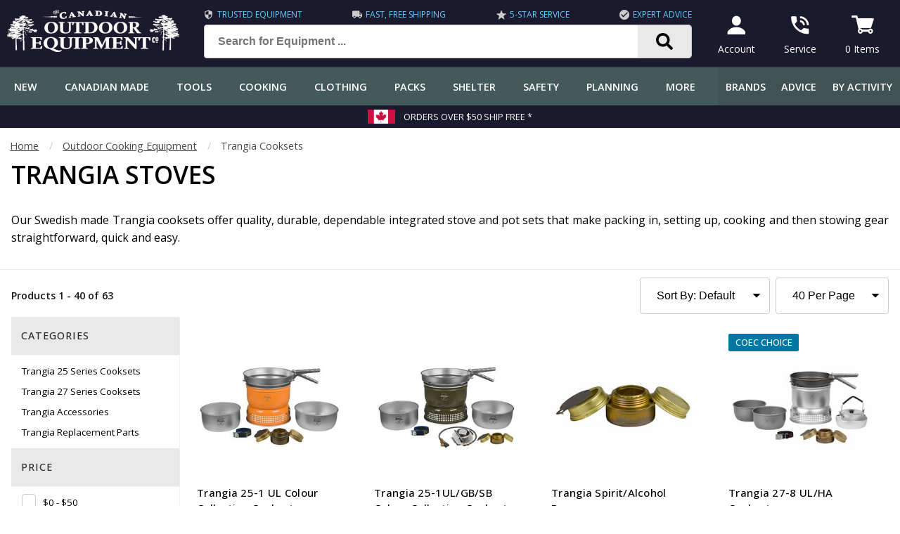

--- FILE ---
content_type: text/html; charset=UTF-8
request_url: https://www.canadianoutdoorequipment.com/trangia-cooksets.html
body_size: 24056
content:

<!DOCTYPE html>
<html lang="en"><head>
<title>Trangia Stoves | Canadian Outdoor Equipment Co.</title>
<meta name="description" content="Swedish made Trangia cook sets offer quality, durable, dependable integrated stove and pot sets that make packing in, setting up, cooking and then stowing gear quick and easy." />
<meta charset="utf-8" />
<meta name="viewport" content="width=device-width, initial-scale=1.0" />
<meta name="format-detection" content="telephone=no" />
<meta name="theme-color" content="#405252" />
<meta name="robots" content="index,follow" />

<link rel="preconnect" href="https://fonts.googleapis.com">
<link rel="preconnect" href="https://fonts.gstatic.com" crossorigin>
<link rel="preconnect" href="https://www.googletagmanager.com" crossorigin>
<link rel="preconnect" href="https://www.google-analytics.com" crossorigin>
<link rel="preconnect" href="https://tag.getdrip.com" crossorigin>
<link rel="preconnect" href="https://bat.bing.com" crossorigin>

<link rel="apple-touch-icon" href="/images/favicons/apple-icon-180x180.png">
<link rel="icon" href="/images/favicons/android-icon-192x192.png">
<link rel="manifest" href="/manifest.json">
<link rel="canonical" href="https://www.canadianoutdoorequipment.com/trangia-cooksets.html">
<base href="https://www.canadianoutdoorequipment.com" />


<script>(function(w,d,t,r,u){var f,n,i;w[u]=w[u]||[],f=function(){var o={ti:"17506483"};o.q=w[u],w[u]=new UET(o),w[u].push("pageLoad")},n=d.createElement(t),n.src=r,n.async=1,n.onload=n.onreadystatechange=function(){var s=this.readyState;s&&s!=="loaded"&&s!=="complete"||(f(),n.onload=n.onreadystatechange=null)},i=d.getElementsByTagName(t)[0],i.parentNode.insertBefore(n,i)})(window,document,"script","//bat.bing.com/bat.js","uetq");</script>

<script>
!function(f,b,e,v,n,t,s){if(f.fbq)return;n=f.fbq=function(){n.callMethod?
n.callMethod.apply(n,arguments):n.queue.push(arguments)};if(!f._fbq)f._fbq=n;
n.push=n;n.loaded=!0;n.version='2.0';n.queue=[];t=b.createElement(e);t.async=!0;
t.src=v;s=b.getElementsByTagName(e)[0];s.parentNode.insertBefore(t,s)}(window,
document,'script','https://connect.facebook.net/en_US/fbevents.js');
fbq('init', '547720612343078');
fbq('track', 'PageView');
</script>

<!-- Reddit Pixel -->
<!-- <script>
!function(w,d){if(!w.rdt){var p=w.rdt=function(){p.sendEvent?p.sendEvent.apply(p,arguments):p.callQueue.push(arguments)};p.callQueue=[];var t=d.createElement("script");t.src="https://www.redditstatic.com/ads/pixel.js",t.async=!0;var s=d.getElementsByTagName("script")[0];s.parentNode.insertBefore(t,s)}}(window,document);rdt('init','a2_f7vp6cb27mh9');rdt('track', 'PageVisit');
</script> -->

<link rel="preload" as="script" href="/shell/js/chunk-vendors.js" data-build="frontend">
<link rel="preload" as="script" href="/shell/js/app.js" data-build="frontend">
<link rel="preload" as="script" href="/shell/js/common.js?version=v4">
<link rel="preload" as="script" href="/shell/js/product.js">
<link rel="preload" as="script" href="/components/products/product_filters.js">

<style>
.flex {  display: -webkit-box;  display: -ms-flexbox;  display: -webkit-flex;  display: flex;  -webkit-box-orient: horizontal;  -webkit-box-direction: normal;}.flex-wrap {  -webkit-flex-wrap: wrap;  -ms-flex-wrap: wrap;  flex-wrap: wrap;}.flex-end {  justify-content: flex-end !important;  -webkit-justify-content: flex-end !important;}.flex-halign-even{  -webkit-box-pack: justify;  -webkit-justify-content: space-between;  -ms-flex-pack: justify;  justify-content: space-between;}.flex-halign-left {  -webkit-box-pack: start;  -webkit-justify-content: flex-start;  -ms-flex-pack: start;  justify-content: flex-start;}.flex-halign-center {  -webkit-box-pack: center;  -webkit-justify-content: center;  -ms-flex-pack: center;  justify-content: center;}.flex-halign-right {  -webkit-box-pack: end;  -webkit-justify-content: flex-end;  -ms-flex-pack: end;  justify-content: flex-end;}.flex-valign-top{  -webkit-box-align: flex-start;  -webkit-align-items: flex-start;  -ms-flex-align: flex-start;  align-items: flex-start; }.flex-valign-bottom{  -webkit-box-align: flex-end;  -webkit-align-items: flex-end;  -ms-flex-align: flex-end;  align-items: flex-end; }.flex-valign-middle{  -webkit-box-align: center;  -webkit-align-items: center;  -ms-flex-align: center;  align-items: center; }.flex-valign-stretch{  -webkit-box-align: stretch;  -webkit-align-items: stretch;  -ms-flex-align: stretch;  align-items: stretch;}.flex.flex-gap-s {  gap: .5em;  gap: .5em .5em;  row-gap: .5em;  column-gap: .5em;}.flex.flex-gap-m {  gap: 1em;  gap: 1em 1em;  row-gap: 1em;  column-gap: 1em;}.flex20,.flex25,.flex30,.flex33,.flex40,.flex50,.flex60,.flex75,.flex80,.flex100 {   width: 100%;}@media (min-width: 800px) {  .flex20 { width: 20%; }  .flex25 { width: 25%; }  .flex30 { width: 30%; }  .flex33 { width: 33%; }  .flex40 { width: 40%; }  .flex50 { width: 50%; }  .flex60 { width: 60%; }  .flex75 { width: 75%; }  .flex80 { width: 80%; }  .flex100 { width: 100%; }}@media (max-width: 800px) {  .flex-mobile-wrap {    -webkit-flex-wrap: wrap;    -ms-flex-wrap: wrap;    flex-wrap: wrap;  }}@media (max-width: 1000px) {  .flex-medium-wrap {    -webkit-flex-wrap: wrap;    -ms-flex-wrap: wrap;    flex-wrap: wrap;  }}.flex-grow {  -webkit-box-flex: 1;  -webkit-flex-grow: 1;  -ms-flex-positive: 1;  flex-grow: 1;}.flex-shrink {  -webkit-flex-shrink: 1;  -ms-flex-negative: 1;  flex-shrink: 1;}@media (max-width: 800px){  .flex-mobile-first {    order: 1;  }  .flex-mobile-last {    order: 9;  }}.flex-first {  order: 1;}.flex-last {  order: 9;}html {  color: #000;  height: 100vh;  margin: 0;  padding: 0;}body {  color: #000;  font-family: 'Open Sans', Arial, Helvetica, sans-serif;  font-size: 1em;  line-height: 1.5;  margin: 0;  min-width: 320px;  padding-top: 62px;}header .top-bar {  position: fixed;  left: 0;  right: 0;  top: 0;  z-index: 999;  height: 62px;  border-bottom: 1px solid #393b4a;}@media (min-width: 800px) {  body {    padding-top: 96px;  }  header .top-bar {    height: 96px;  }}*,*:before,*:after {   box-sizing: border-box;}a {  color: #3387b3;  font-weight: bold;  transition: all .15s linear;}a:hover {  color: #3965a1;}@media (min-width: 800px) {  p {    line-height: 1.9em;  }  main p {    text-align: justify;  }}h1, h2, h3, h4, h5, h6 {  font-weight: 600;  margin: 0 0 .6em 0;  padding: 0;  line-height: 1.2em;  text-transform: uppercase;}h1 {  font-size: 1.8em;}h2 {  font-size: 1.4em;}h3 {  font-size: 1.2em;}h4 {  font-size: 1.15em;}@media (min-width: 800px) {  h1 {    font-size: 2.2em;  }  h2 {    font-size: 1.8em;  }  h3 {    font-size: 1.6em;  }  h4 {    font-size: 1.3em;  }}main {  min-height: 600px;}.container {  max-width: 1360px;  margin: 0 auto;}.content {  margin: 1.4em .6em;  line-height: 1.6em;}@media (min-width: 600px) {  .content {    margin: 2em 1em;    line-height: 1.6em;  }}@media (min-width: 1400px) {  .content {    margin: 2em 0em;  }}.top-bar {  padding: .5em;}.top-bar-links a span {  display: block;}@media (max-width: 1200px) {  .top-bar-benefits {    display: none !important;  }}.top-bar-benefits {  color: #6cf;  width: 100%;  text-transform: uppercase;  font-size: .75em;  padding-bottom: .4em;}.top-bar-benefits span {  padding: 0 0 0 .4em;}.top-bar-benefits img {  width: 14px;  height: auto;}.top-bar .logo img {  height: 36px;  width: 150px;}.top-bar-link {  padding: 0em 1em;  font-size: .86em;  text-align: center;  display: inline-block;  background-color: #181818;  color: #fff;  font-weight: normal;  text-decoration: none;}.top-bar-link:hover {  color: #fff;  background-color: #292929;  border-radius: 8px;}@media (min-width: 800px) {  .top-bar .logo img {    height: 60px;    width: 250px;  }  .top-bar-link {    padding: .5em 1em;    font-size: .86em;    text-align: center;  }}@media (min-width: 1280px) {  .top-bar-link {    padding: .5em 1em;    margin: 0 .5em;    font-size: .86em;    text-align: center;  }}.footer-bg {  background: #445959 url(/images/shell/footer-bg.jpg);  background-position: bottom;  background-repeat: repeat-x;}footer {  position: relative;}.search-container button {  background: #e9e9e9 url(/images/icons/search.svg) no-repeat center;  background-size: 1.5rem 1.5rem;  border-top: 1px solid #ccc;  border-right: 1px solid #ccc;  border-bottom: 1px solid #ccc;  border-top-right-radius: 5px;  border-bottom-right-radius: 5px;  border-bottom-left-radius: 0;  border-top-left-radius: 0;  margin-left: -2em;  width: 80px;  height: 48px;}.search-input {  font-weight: 600;  font-size: 16px;  padding: 0 2em;  height: 48px !important;}@media (min-width: 800px) {  .search-input {    font-size: .86em;  }  .search-container  {    padding: 0 1em 0 2em;    max-width: 800px;  }}.search-suggest {  background-color: #fff;  box-shadow: 2px 2px 6px rgba(.1, .1, .1, .5);  border: 1px solid #ccc;  border-radius: 6px;  color: #000;  display: none;  font-weight: normal;  font-size: .86em;  padding: .5em 0;  position: absolute;  width: 100%;  z-index: 99;}.search-suggest a,.search-suggest-products a {  color: #000;  display: block;  padding: .3em 1em;  text-decoration: none;}.search-suggest em {  font-style: normal;  font-weight: normal;}.search-suggest-terms a:hover {  background-color: #f2f2f2;}.search-suggest-products a {  width: 100%;} .search-suggest-products img {  display: none;}@media (min-width: 1000px) {  .search-suggest-products a {    padding: 1.5em;  }  .search-suggest-products a {    width: 50%;    text-align: center;  }  .search-suggest-products img {    display: block;    height: 100px;    margin: 0 auto;    max-height: 100px;    overflow: hidden;    padding-bottom: 1.5em;    width: auto;  }}@media (min-width: 1200px) {  .search-suggest-products a {    width: 25%;  }}form {  margin: 0;}input[type='text'],input[type='search'],input[type='email'],input[type='password'],input[type='number'],input[type='tel'] {  background: #fff;  border: 1px solid #ccc;  border-radius: 4px;  color: #000;  font-size: 16px;  height: 3.2em;  min-width: 60px;  vertical-align: middle;  width: 100%;  padding: 0 1.2em;}input:focus, textarea:focus, select:focus{  outline: none;}select {  border: 1px solid #ccc;  border-radius: 4px;  font-size: 16px;  padding: 1em 2.4em 1em 1.4em;  width: 100%;  -webkit-appearance: none;  background: #fff url(/images/icons/select_arrow.png) no-repeat right 10px center;}select option:disabled {  color: #ccc;}select.circle-close {  background: #fff url(/images/icons/circle-close.png) no-repeat right 10px center;}button {  font-size: 16px;}textarea {  background: #fff;  border: 1px solid #ccc;  border-radius: 4px;  color: #000;  font-size: 16px;  font-family: 'Open Sans', Arial, Helvetica, sans-serif;  width: 100%;  padding: 1.2em;}input[type=button] {  font-size: 16px;  -webkit-appearance: none;}input[type=submit] {  font-size: 16px;  -webkit-appearance: none;}input[type=checkbox] {  transform: scale(1.1);}.input-error {  border: 2px solid #b02827 !important;}input[type='text'].input-small,input[type='search'].input-small,input[type='email'].input-small,input[type='password'].input-small,input[type='number'].input-small,input[type='tel'].input-small,.input-small {  font-weight: 600;  padding: 1em .5em;}.tagline {  margin: 0 auto;}@media (min-width: 1000px) {  .tagline {    max-width: 800px;  }}.prop {  width: 100%;  margin: 1em;  color: #939598;}@media (min-width: 1240px) {  .prop {    margin: 0;  }}.props img {  display: block;  width: 60px;  height: 60px;  margin: 0 auto;}.prop-image {  align-self: center;  margin: 0em 1em 1em 1em;}.prop-small {  font-size: 1.2em;  text-transform: uppercase;  font-weight: bold;  color: #000;}.prop-large {  font-size: 1.6em;  font-weight: bold;  text-transform: uppercase;  line-height: 1.2em;  color: #292929;}.prop-text {  font-size: 1em;  color: #666;}@media (max-width: 600px) {  .prop {    font-size: .9em;  }}@media (min-width: 600px) {  .prop {    width: 40%;  }  .prop-small,  .prop-text {    font-size: .86em;  }}@media (min-width: 1000px) {  .prop {    width: 20%;  }  .prop-image {    margin: 0em 1em 1em 1em;  }  .prop-small,  .prop-text {    font-size: .8em;  }}footer {  background-color: #181818;  color: #fff;}footer .divider {   background-color: #292929;}.footer-copyright {  padding: 1em;  font-size: .86em;  color: #999;}.footer-icons {   padding: .5em;  border-radius: 6px;}@media (max-width: 800px){  .footer-icons {    margin: 0 auto;  }  .footer-copyright .text-left {    text-align: center;  }  .footer-copyright .text-right {    text-align: center;  }}.footer-icons a,.footer-icons span {  display: inline-block;  margin: .8em;  border: none !important;  padding: 0 !important;}.footer-icons img {  border-radius: 4px;  overflow:hidden;}@media (max-width: 400px){  .footer-icons img {    width: 32px;    height: 32px;  }}@media (max-width: 600px){  .footer-icons a {    margin: .8em;  }}.footer-links {  width: 100%;}.footer-title {  color: #fff;  padding-left: .6em;  text-transform: uppercase;  font-weight: bold;}.footer-links a {  display: inline-block;  width: 100%;  color: #cccccc;  font-weight: normal;  text-decoration: none;  padding: .6em;  border-top: 1px solid #161625;}@media (min-width: 800px){  .footer-links a {    font-size: .9em;  }}.footer-links-column {  width: 100%;  padding: 2em 0em;}.footer-links-column ul {  list-style: none;  margin: 1em 0 0 0;  padding: 0;}.footer-dealership {  width: 100%;  padding: 2em;  font-size: .9em;}@media (min-width: 1280px){  .footer-dealership {    width: 100%;    padding: 2em 0em;    font-size: .9em;  }}.footer-dealership .dealership img {  border: 1px solid #292929;  border-radius: 4px;  height: auto;  max-width: 100%;  margin-bottom: .5em;  width: 100%;}.footer-dealership .button {  margin: 0 auto;}.footer-hours div:first-of-type {  margin-right: 1em;}.footer-terms-column {  min-width: 100%;  padding: .4em;}@media (min-width: 800px){  .footer-terms-column {    width: 50%;    min-width: 50%;    max-width: 50%;  }  .footer-links {    width: 50%;  }  .footer-dealership {    width: 50%;    padding-left: 2em;  }}@media (min-width: 1000px){  .footer-links {    width: 60%;  }  .footer-dealership {    width: 40%;    padding-left: 2em;  }  .footer-links-column  {    width: 50%;    padding-right: 2em;  }}.footer-terms a {  color: #999;  text-decoration: none;  font-weight: normal;}.breadcrumbs {  font-size: .9em;  margin: 1em 0 -1em 1em;  color: #45494a;}@media (min-width: 1400px) {  .breadcrumbs {    margin: 1em 0 -1em 0;  }}.breadcrumbs a {  color: #45494a;  font-weight: normal;  display: inline-block;}.breadcrumbs .fence {  color: #ccc;}#app-loading {  display: none;  top: 0;  right: 0;  bottom: 0;  left: 0;  opacity: .9;  height: 100vh;  z-index: 9;  background: rgba(255, 255, 255, .95);  overflow: visible;  position: fixed;  min-height: 400px;}#overlay {  display: none;  top: 0;  right: 0;  bottom: 0;  left: 0;  opacity: .9;  height: 100vh;  z-index: 9999;  background: rgba(0, 0, 0, .95);  overflow: visible;  position: fixed;  min-height: 400px;}#header {  z-index: 999;}.video-container{  margin: 0 auto;  max-width: 1000px;}.responsive-video {  clear: both;  height: 0;  width: 100%;  margin: 1px;  overflow: hidden;  position: relative;  padding-bottom: 56.2%;}.responsive-video iframe {  background: transparent;  display: block;  height: 100%;  left: 0;  position: absolute;  top: 0;  width: 100%;  z-index: 1;}#back-to-top {  position: fixed;  right: 1em;  bottom: 1em;  background-color: #ccc;  opacity: .5;  padding: 0em .5em .4em .5em;  border-radius: 6px;  z-index: 99999;  display: none;  font-size: 2em;  font-weight: bold;  color: #000;  cursor: pointer;}.modal {  align-items: center;  -ms-flex-pack: center;  -webkit-box-pack: center;  -webkit-justify-content: center;  background: transparent;  display: flex;  display: -ms-flexbox;  display: -webkit-box;  display: -webkit-flex;  justify-content: center;  -ms-flex-align: center;  -webkit-box-align: center;  -webkit-align-items: center;  position: fixed;  top: 0;  bottom: 0;  left: 0;  right: 0;  z-index: 99999;}.modal-body {  background-color: #fff;  border: 1px solid #222;  border-radius: .3em;  color: #000;  max-width: 800px;  position: relative;  width: 90vw;  z-index: 999999;}.modal-header {  background-color: #445959;  border-radius: .2em .2em 0 0;  color: #fff;  font-weight: 600;  display: -webkit-box;  display: -ms-flexbox;  display: -webkit-flex;  display: flex;  -webkit-box-orient: horizontal;  -webkit-box-direction: normal;  flex-flow: row wrap;  -webkit-flex-flow: row wrap;  -ms-flex-flow: row wrap;  -webkit-box-align: center;  -webkit-align-items: center;  -ms-flex-align: center;  align-items: center;  -webkit-box-pack: justify;  -webkit-justify-content: space-between;  -ms-flex-pack: justify;  justify-content: space-between;  margin: auto;  text-transform: uppercase;}.modal-icon {  padding: 1em 1.5em;}.modal-title {  padding: 1em;}.modal-close {  cursor: pointer;  padding: 1em 1.5em;}.modal-content {  background-color: #fff;  border-radius: 0 0 .2em .2em;  max-height: calc(100vh - 200px);  overflow: auto;  padding: 2em;  -webkit-overflow-scrolling: touch;}.no-scroll {  overflow: hidden !important;  overflow-y: hidden !important;  position: fixed;  left: 0;  right: 0;  -webkit-touch-callout: none;   -webkit-user-select: none;   -khtml-user-select: none;   -moz-user-select: none;   -ms-user-select: none;   user-select: none;}.no-scroll #main-nav.display-sticky {  top: 0;  transition: none;}.newsletter,.newsletter_blog {  margin: 0 auto;  max-width: 700px;}@media (max-width: 600px) {  .newsletter {    -webkit-flex-wrap: wrap;    -ms-flex-wrap: wrap;    flex-wrap: wrap;  }  .newsletter button {     width: 100%;  }}.newsletter input,.newsletter_blog input,.newsletter button,.newsletter_blog button {  margin: .2em;}.newsletter-privacy,.newsletter-privacy_blog {  margin: 0 auto;  display: inline-block;  padding: .5em;}.newsletter-privacy label,.newsletter-privacy_blog label {  margin-left: .5em;}.open-head {  font-weight: bold;  font-size: 1.1em;  display: block;  padding: 1em;  border: 1px solid #e9e9e9;  cursor: pointer;  background-color: #f2f2f2;}.open-body {  display: none;  padding: 1em;}.open-head .plus-minus {  font-size: 1.6em;  font-weight: normal;  margin-left: .5em;}::-webkit-scrollbar {  width: 10px;  height: 10px;}::-webkit-scrollbar-button {  width: 2px;  height: 2px;}::-webkit-scrollbar-thumb {  background: #e1e1e1;  border: 0px none #ffffff;  border-radius: 50px;}::-webkit-scrollbar-thumb:hover {  background: #445959;}::-webkit-scrollbar-thumb:active {  background: #445959;}::-webkit-scrollbar-track {  background: #f2f2f2;  border: 0;  border-radius: 0px;}::-webkit-scrollbar-track:hover {  background: #eaeaea;}::-webkit-scrollbar-track:active {  background: #ccc;}::-webkit-scrollbar-corner {  background: transparent;}.cart-menu-wrapper #cartDisplayContainer {  max-height: 50vh;  overflow-y: scroll;}.cart-menu-wrapper {  font-size: .86em;}.cart-menu-wrapper table {  width: 100%;}.cart-menu-wrapper .checkoutImageBox img {  width: 60px;  height: auto;}.cart-menu-wrapper .products-cart-t td {  padding: .5em;}.cart-menu-wrapper .cart-qty {  display: none;}.cart-menu-wrapper .checkout-button {  display: block !important;}.plps .plp-ratings {  margin-top: 1em;  text-align: center;}.plp-ratings-count {  display: inline-block;  color: #666;  font-size: .86em;  font-weight: 600;  margin-left: .5em;  overflow: hidden;}.plp-star {  background: url('/images/ratings/star.png');  display: inline-block;  height: 19px;  width: 20px;}.plp-star.plp-star-empty {  background: url('/images/ratings/star_empty.png');}.plp-star.plp-star-half {  background: url('/images/ratings/star_half.png');}.price {  font-size: 1.2em;  font-weight: bold;  text-decoration: none;}.price-l {  color: #666;  display: inline-block;  font-size: .94em;  margin-right: .5em;  text-decoration: line-through;}.price.text-red {  color: #b02827;}.price-s {  display: block;  font-size: .94em;  font-weight: 600;}.price-save {  display: block;}.swiper-slide .plp-tag,.plps .plp-tag {  position: absolute;  float: right;}.plp-tag {  background-color: #0076a3;  border-radius: 2px;  color: #fff;  font-size: .8em;  font-weight: 500;  line-height: 1em;  padding: .5em .75em;  text-align: center;  text-transform: uppercase;}.plp-tag.new {  background-color: #445959;}.plp-container {  width: 100%;}.plp-filter-col {  background-color: #fff;  border-right: 1px solid #f2f2f2;  display: none;  max-width: 240px;  min-width: 240px;}.plps-container {  flex-grow: 100;  overflow: hidden; }@media (min-width: 800px) {  .plp-filter-col {    display: block;  }}.plp-filter-title {  background-color: #e9e9e9;  border-bottom: 1px solid #f3f3f3;  color: #292929;  cursor: pointer;  font-size: .9em;  font-weight: 500;  letter-spacing: 1px;  padding: 1em;  text-transform: uppercase;  display: flex;  align-items: center;  overflow: hidden;}.plp-filter-title > div {  white-space: nowrap;  overflow: hidden;  flex-grow: 100;  text-overflow: ellipsis;;}.plp-filter-title .plus-minus {  float: right;}.plp-filter-scroll {  background-color: #fff;  max-height: 16.5em;  overflow-x: hidden;  overflow-y: auto;  padding: .5em;  -webkit-overflow-scrolling: touch;}.plp-filter-col a,.plp-filter-col .filter-type {  color: #000;  font-size: .84em;  font-weight: normal;  text-decoration: none;  padding: .15em .5em;  cursor: pointer;}@media (min-width: 1000px) {  .banners .banner-title.no-button {    margin-top: 40px;  }}.divider {  margin-left: auto;  margin-right: auto;  margin-top: 1.4em;  margin-bottom: 1.4em;  max-width: 1360px;  height: 1px;  background-color: #eaeaea;}.static-content .divider {  margin-top: 1.8em;  margin-bottom: 1.8em;}.static-content p {  text-align: justify;}.fence {   color: #444;  padding: 0 1em;  display: inline-block;}.hidden { display: none; }.cursor { cursor: pointer; }.table-nice {  background-color: #eee;  border-collapse: separate;  border-spacing: 1px;}.table-nice td {  padding: 1em;  background-color: #fff;}.table-nice .row-color,.table-nice .row-color th {  background-color: #292929;  color: #fff;}.table-nice tr:nth-of-type(even) td {  background-color: #f2f2f2;}.table-nice th {  padding: 1em;  background-color: #e9e9e9;}@media (max-width: 800px) {  table.table-nice,  .table-nice thead,  .table-nice tbody,  .table-nice tfoot,  .table-nice th,  .table-nice td,  .table-nice tr {    display: block;    width: 100%;  }  .table-nice thead tr {    display:none;  }  .table-nice td:first-child {    font-weight: bold;  }  .table-nice td,  .table-nice th {    padding: .5em 1em;  }}@media (max-width: 600px) {  table.mobile-table,  .mobile-table thead,  .mobile-table tbody,  .mobile-table tfoot,  .mobile-table th,  .mobile-table td,  .mobile-table tr {    display: block;    width: 100%;  }  .mobile-table thead tr {    display:none;  }}.button,button {  background-color: #0076a3;  border: none;  border-radius: 4px;  padding: 1em 1em;  color: #fff;  font-weight: 600;  text-align: center;  display: inline-block;  text-decoration: none;  cursor: pointer;  white-space: nowrap;}.button:hover {  color: #fff;  opacity: .9;}.button-small {  min-height: auto;  padding: .5em 1em !important;}.button-large {  min-height: auto;  width: 100%;  padding: 1em;  font-size: 1.1em;  text-transform: uppercase;}.button-light {  display: inline-block;  border: 1px solid #0076a3;  border-radius: 4px;  padding: 1em 2em;  text-decoration: none !important;  font-weight: 600;  text-transform: uppercase;}a.button-white {  color: #fff;}.delete,.delete a,.delete:hover {  color: #b02827;  font-weight: bold;  text-decoration: none;}.black {  color: #000;}.black-bg {  background-color: #000;}a.white:hover {  color: #fff;}.white {  color: #fff;}.off-white {  color: #fafafa;}.white-bg {  background-color: #fff;}.red {  color: #b02827;}.banners a {  color: #fff !important;}.banners .banner-button {  font-size: 1em;  display: inline-block;  text-decoration: none;  background-color: #0076a3 !important;  border: 1px solid #000;  color: #fff !important;  border-radius: 4px;  padding: .8em 1em;  margin: 1em auto 0 auto;  width: 160px;  border-radius: 6px;  text-align: center;  font-weight: 700;  text-transform: uppercase;}.purple-dark {  color: #1a1a2c;}.purple-dark-bg {  background-color: #1a1a2c;}.purple-darkest-bg {  background-color: #161625;}.red-bg {  background-color: #bb0000;}.red-dark {  color: #bb0000;}.red-dark-bg {  background-color: #bb0000;}.green,.green-dark {  color: #445959;}.menu-subheader.green-dark {  background-color: #445959;  color: #fff;}.green-bg {  background-color: #445959;}.green-dark-bg {  background-color: #405252;}.blue,.teal { color: #0076a3; }.blue-bg,.teal-bg {  background-color: #0076a3; }.grey {  color: #656565;}.grey-bg {  background-color: #939598;}.silver {  color: #ccc;}.silver-bg {  background-color: #ccc;}.light-grey {  color: #e9e9e9;}.light-grey-bg {  background-color: #e9e9e9;}.lightest-grey {  color: #eaeaea;}.lightest-grey-bg {  background-color: #f3f3f3;}.grey,.text-grey {  color: #666;}.dark-grey {  color: #181818;}.dark-grey-bg {  background-color: #181818;}.border-radius { border-radius: 6px; }.grey-border { border: 1px solid #ddd; }.grey-border-top { border-top: 1px solid #ddd; }.grey-border-bottom { border-bottom: 1px solid #ddd; }.grey-border-both { border-top: 1px solid #ddd; border-bottom: 1px solid #ddd; }.light-grey-border { border: 1px solid #eaeaea; }.light-grey-border-top { border-top: 1px solid #eaeaea; }.light-grey-border-left { border-left: 1px solid #eaeaea; }.light-grey-border-right { border-right: 1px solid #eaeaea; }.light-grey-border-bottom { border-bottom: 1px solid #eaeaea; }.light-grey-border-both { border-top: 1px solid #eaeaea; border-bottom: 1px solid #eaeaea; }@media (min-width: 800px) {  .mobile-only {    display: none !important;  }}@media (max-width: 800px) {  .desktop-only {    display: none !important;  }}.width-100 { width: 100%; }.width-80 { width: 80%; }@media (max-width: 600px) {  .mobile-100 { width: 100%; }}@media (max-width: 800px) {  .small-100 { width: 100%; }}@media (max-width: 1000px) {  .medium-100 { width: 100%; }}@media (max-width: 600px) {  .mobile-hide { display: none; }}.line-height-s { line-height: 1.2em; }.line-height-m { line-height: 1.4em; }.underline { text-decoration: underline; }.underline-none { text-decoration: none; }.nowrap { white-space: nowrap; }.hidden { display: none !important; }.inline-block { display: inline-block; }.block { display: block; }.overflow-hidden { overflow: hidden; }.overflow-auto { overflow: auto; }.border-none { border: none !important; }.margin-none { margin: 0 !important; }.margin-t { margin: .25em; }.margin-s { margin: .5em; }.margin-m { margin: 1em; }.margin-l { margin: 3em; }.margin-g { margin: 4em; }.margin-right-t { margin-right: .25em; }.margin-right-s { margin-right: .5em; }.margin-right-m { margin-right: 1em; }.margin-right-l { margin-right: 3em; }.margin-right-g { margin-right: 4em; }.margin-left-t { margin-left: .25em; }.margin-left-s { margin-left: .5em; }.margin-left-m { margin-left: 1em; }.margin-left-l { margin-left: 3em; }.margin-left-g { margin-left: 4em; }.margin-top-t { margin-top: .25em; }.margin-top-s { margin-top: .5em; }.margin-top-m { margin-top: 1em; }.margin-top-l { margin-top: 3em; }.margin-top-g { margin-top: 4em; }.margin-bottom-t { margin-bottom: .25em; }.margin-bottom-s { margin-bottom: .5em; }.margin-bottom-m { margin-bottom: 1em; }.margin-bottom-l { margin-bottom: 3em; }.margin-bottom-g { margin-bottom: 4em; }.padding-none { padding: 0; }.padding-t { padding: .25em; }.padding-t-top { padding-top: .25em; }.padding-t-bottom { padding-bottom: .25em; }.padding-s { padding: .5em; }.padding-s-top { padding-top: .5em; }.padding-s-bottom { padding-bottom: .5em; }.padding-m { padding: 1em; }.padding-m-top { padding-top: 1em; }.padding-m-bottom { padding-bottom: 1em; }.padding-l { padding: 2em; }.padding-l-top { padding-top: 2em; }.padding-l-bottom { padding-bottom: 2em; }.padding-g { padding: 3em; }.center,.text-center { text-align: center; }.text-right { text-align: right; }.text-left { text-align: left; }.justify { text-align: justify; }.float-none { float: none; }.float-right { float: right; }.float-left { float: left; }.float-center { margin: 0 auto; }.clearing { clear: both; }.text-tiny { font-size: .8em; }.text-small { font-size: .9em; }.text-larger { font-size: 1.2em; }.text-large { font-size: 1.6em; }.text-nobold { font-weight: normal; }.text-semibold { font-weight: 600; }.text-bold { font-weight: bold; }.text-upper { text-transform: uppercase !important;; }.text-lower { text-transform: lowercase !important; }.text-normal { text-transform: none !important; }.text-capitalize { text-transform: capitalize; }.text-italic { font-style: italic; }.text-no-select { -webkit-touch-callout: none;  -webkit-user-select: none;  -khtml-user-select: none;  -moz-user-select: none;  -ms-user-select: none;  user-select: none; }.img-responsive { width: 100%; height: auto; }</style>
<link rel="stylesheet" href="/shell/css/chunk-vendors.css">
<link rel="stylesheet" href="/shell/css/app.css">

<link href="https://fonts.googleapis.com/css2?family=Open+Sans:ital,wght@0,400;0,500;0,600;0,700;1,400;1,600;1,700&display=swap" rel="stylesheet">

<script>
// GTM - Tag
if (typeof (dataLayer) === 'undefined') {
(function(w,d,s,l,i){w[l]=w[l]||[];w[l].push({'gtm.start':
new Date().getTime(),event:'gtm.js'});var f=d.getElementsByTagName(s)[0],
j=d.createElement(s),dl=l!='dataLayer'?'&l='+l:'';j.async=true;j.src=
'https://www.googletagmanager.com/gtm.js?id='+i+dl;f.parentNode.insertBefore(j,f);
})(window,document,'script','dataLayer','GTM-MBNWNX6');
}
</script>

</head>
<body>
<section id="app-page">
<style>
  .top-bar-link { background-color: #1a1a2c !important; }
</style>

<header>
  <div class="top-bar purple-dark-bg">
    <div class="container">
      <div class="flex flex-halign-even flex-valign-middle white">
        <div class="mobile-only">
          <img src="/images/icons/menu-mobile.png" width="36" height="36" alt="Menu" onclick="window.store && window.store.commit('mobileMenu', true)" />
        </div>
        <div class="logo">
          <a href="/" title="The Canadian Outdoor Equipment Co."><img src="/images/logos/logo-250.png" srcset="/images/logos/logo-250_white.png 800w, /images/logos/logo-150_white.png 150w" sizes="(min-width: 800px) 150w, 250w" alt="The Canadian Outdoor Equipment Co." width="250" height="60" /></a>
        </div>
        <div class="desktop-only flex-grow search-container">
          <form action="/search/" method="get" onsubmit="return submitSearchForm(event)">
            <div class="top-bar-benefits flex flex-halign-even">
              <div class="flex flex-valign-middle">
                <img src="/images/icons/silver_price_14x14.png" width="14" height="14" alt="Trusted Equipment" />
                <span class="cursor" onclick="javascript:modalOpen('Trusted Equipment', 'trusted_products');">Trusted Equipment</span>
              </div>
                              <div class="flex flex-valign-middle">
                  <img src="/images/icons/silver_shipping_14x14.png" width="14" height="14" alt="Fast, Free Shipping" />
                  <span class="cursor" onclick="javascript:modalOpen('Free Shipping', 'free_shipping');">Fast, Free Shipping</span>
                </div>
                            <div class="flex flex-valign-middle">
                <img src="/images/icons/silver_star_14x14.png" width="14" height="14" alt="Customer Service" />
                <span class="cursor" onclick="javascript:modalOpen('Service', 'service');">5-Star Service</span>
              </div>
              <div class="flex flex-valign-middle">
                <img src="/images/icons/silver_returns_14x14.png" width="14" height="14" alt="No Hassle Returns" />
                <span class="cursor" onclick="javascript:modalOpen('Expert Advice', 'expert_advice');">Expert Advice</span>
              </div>
            </div>
            <div class="flex flex-wrap"> 
              <div class="width-100 flex">
                <label for="search" class="hidden">Search for Equipment ...</label>
                <input type="text" id="search" name="q" value="" title="Search for Equipment ..." placeholder="Search for Equipment ..." class="search-input search-suggest-input" maxlength="128" autocomplete="off" aria-label="Search for Equipment ..." />
                <button type="submit" title="Search for Products" aria-label="Search" class="button"><span class="hidden">Search</span></button>
              </div>
              <div class="width-100" style="position: relative;">
                <div class="search-suggest">
                  <div class="search-suggest-terms"></div>
                  <div class="search-suggest-products flex flex-wrap"></div>
                </div>
              </div>
            </div>
          </form>
        </div>
        <div class="top-bar-links">
          <div class="flex">
            <a title="Your Account" class="top-bar-link">
              <span>
                <img src="/images/icons/account.png" width="40" height="40" alt="Your Account" />
              </span>
              <span class="desktop-only">
                Account
              </span>
            </a>
            <a href="/support/" title="Customer Service" id="top-bar-service" class="top-bar-link desktop-only">
              <span>
                <img src="/images/icons/service.png" width="40" height="40" alt="Service" />
              </span>
              <span class="desktop-only"> Service </span>
            </a>
            <a title="Your Shopping Cart" class="top-bar-link">
              <span>
                <img src="/images/icons/cart.png" width="40" height="40" alt="Your Shopping Cart" />
              </span>
              <span
                class="desktop-only nowrap"
                style="opacity: 0"
              >0 Items</span>
            </a>
          </div>
        </div>
      </div>
    </div>
  </div>
  <div id="cart-menu"></div>
  <div id="rides-menu"></div>
  <div id="account-modal"></div>
  <div class="mobile-only green-bg padding-s">
    <div class="flex-grow search-container">
      <form action="/search/" method="get">
        <div class="flex">
          <label id="search_mobile" class="hidden">Search for Equipment ...</label>
          <input aria-labelledby="search_mobile" type="text" placeholder="Search for Equipment ..." name="q" value="" class="search-input search-suggest-input" maxlength="128" autocomplete="off" />
          <button type="submit" title="Search" class="button"><span class="hidden">Search</span></button>
        </div>
        <div class="width-100" style="position: relative;">
          <div class="search-suggest">
            <div class="search-suggest-terms"></div>
            <div class="search-suggest-products flex flex-wrap"></div>
          </div>  
        </div>
      </form>
    </div>
  </div>
</header>
<main>

<style lang="text/css">
#main-nav .top-nav .main-menu-items > div {
  display: flex;
  justify-content: space-between;
}
#main-nav .top-nav .item {
  flex-grow: 1;
}
</style>

<nav id="main-nav" class="green-bg desktop-only">
  <div class="container flex flex-halign-even top-nav">
    <div class="main-menu-items">
      <div><a class="item" href="/new.html" title="" class="app-link">New</a><a class="item" href="/made-in-canada.html" title="" class="app-link">&#127809 Made</a><a class="item" href="/tools.html" title="" class="app-link">Tools</a><a class="item" href="/cooking.html" title="" class="app-link">Cooking</a><a class="item" href="/outdoor-clothing-canada.html" title="" class="app-link">Clothing</a><a class="item" href="/bags-packs.html" title="" class="app-link">Packs</a><a class="item" href="/shelter.html" title="" class="app-link">Shelter</a><a class="item" href="/safety.html" title="" class="app-link">Safety</a><a class="item" href="/info-planning.html" title="" class="app-link">Planning</a><a class="item" href="/more.html" title="" class="app-link">More</a></div>    </div>
    <div class="green-dark-bg extra-menu-items">
      <div>
        <a href="/brands/" title="Our Brands" class="item">Brands</a>
        <a href="/expert-advice/" title="Expert Advice" class="item">Advice</a>
        <a href="/shop-by-activity.html" title="Shop By Activity" class="item">Activity</a>
      </div>
    </div>
  </div>
</nav>

<nav id="mobile-nav" class="mobile-only"></nav>
  <div id="msg-bar" class="purple-dark-bg">
    <div class="container white center text-tiny">
        <div class="flex flex-valign-middle flex-halign-center padding-s">
          <span id="msg-bar-text" class="flex flex-valign-middle">
                        <img src="/images/icons/flag_mapleleaf.png" width="39" height="20" alt="Currency" />
                        <span class="cursor text-upper margin-left-m" onclick="javascript:modalOpen('Free Shipping', 'free_shipping');">
              Orders over $50 Ship Free *
            </span>
          </span>
        </div>
      </div>
    </div>
  </div>
<div id="app-loading"></div><div id="overlay"></div><section id="app-body"><div class="container"><div class="breadcrumbs" id="breadcrumbs"><a href="/" title="The Canadian Outdoor Equipment Co." class="app-link">Home</a><div class="fence">/</div><a href="/cooking.html" title="Outdoor Cooking Equipment" class="app-link">Outdoor Cooking Equipment</a><div class="fence">/</div><span class="desktop-only">Trangia Cooksets</span></div></div><script>if (!document.getElementById('app-page')) { window.location.reload(true) }</script>
<style>
.pagination {  margin: 2em 0;}.pagination a.highlight {  border: 1px solid #e9e9e9;  border-radius: 6px;}.page {  padding: 1em;  font-weight: bold;  text-decoration: none;  white-space: nowrap;}.pagination-pages {  -ms-flex-pack: justify;  -webkit-box-pack: justify;  -webkit-justify-content: space-between;  justify-content: space-between;}@media (max-width: 800px) {  .pagination-count {    margin-bottom: .5em;    text-align: center;    width: 100%;  }  .pagination-pages,  .pagination {    width: 100%;  }}.plp-container-sort {  width: 30%;}.plp-top {  margin-top: -1.6em;}@media (max-width: 800px) {  #plp-mfilters {    position: fixed;    top: 0;    left: 0;    z-index: 99999;    height: 100%;    background-color: #fff;    min-width: 100%;    z-index: 99999;    flex-direction: column;  }  .plp-mfilters-header {    margin: 0;    width: 100%;    padding: 1em;    padding-bottom: 0;    flex-grow: 0;  }  .plp-mfilters-content {    padding: 1em;    overflow-y: scroll;    scroll-padding: auto;    flex-grow: 100;  }  .plp-container-sort {    width: 100%;  }  .plp-top h1 {    width: 100%;  }}.plp {  color: #000;  font-weight: normal;  line-height: 1.2em;  overflow: hidden;  padding: 1.5em;  text-decoration: none;  width: 50%;}@media (min-width: 1000px) {  .plp {    width: 25%;  }}.plp:hover {  color: #000;}.plp-disabled,.plp-disabled .text-red,.plp-disabled .red-dark,.plp-disabled .price-l {  color: #666 !important;}.plp-disabled .plp-tag{  background-color: #666 !important;}.plp-disabled img{  opacity: .3;}.plp-container-sort > div:first-of-type {  margin: .25em .25em .25em 0;}.plp-container-sort > div:last-of-type {  margin: .25em 0 .25em .25em;}@media (max-width: 800px) {  .plp-container-sort div {    width: 50%;  }}.plp-header {  padding-top: 0;  margin-top: 1.5em;  padding-bottom: 0;  margin-bottom: .5em;}.plp-header h1 {  margin: 0;  text-align: left;}@media (max-width: 800px) {  .plp-header {    text-align: justify;  }}.plp-title {  display: block;  font-weight: 500;  font-size: .94em;  letter-spacing: .02em;  line-height: 1.5em;  line-height: 1.2em;  margin: .5em 0 .75em 0;  height: 68px;  overflow:hidden;}@media (min-width: 600px) {  .plp-title {    font-size: 1em;    line-height: 1.5em;  }}@media (min-width: 800px) {  .plp-title {    font-size: .94em;    line-height: 1.5em;  }}.plp-thumb {  height: auto;  max-width: 100%;}.plp-images {  overflow: hidden;  min-height: 40px;}.plp-images img {  margin: .25em;}.plp-sizes {  margin-top: 1em;}.plp-sizes span {  padding: .25em .5em;  margin: .05em;  background-color: #f3f3f3;  border-radius: 4px;  border: 1px solid #eaeaea;  color: #666;  font-size: .8em;}@media (min-width: 600px) {  .plp-title {    font-size: 1em;    line-height: 1.5em;  }}@media (min-width: 800px) {  .plp-title {    font-size: .94em;    line-height: 1.5em;  }}.plp-filter-col-wrapper {  flex-direction: column;  height: 100%;}.plp-filter-col #ef_13 .filter-type span {  text-transform: capitalize;}.plp-filter-col .plp-ratings {  padding: 0;  margin: 0;}.plp-filter-col .plus-minus{  font-size: 1.2em;  color: #666;}.plp-filter-col .divider {  background-color: #e9e9e9;  margin: .8em 0;}.plp-filter-checkbox {  background-color: #fff;  border: 1px solid #ccc;  border-radius: 4px;  display: inline-block;  height: 20px;  margin-right: .75em;  width: 20px;}.plp-filter-col a:hover .plp-filter-checkbox {  background-color: #0076a3;}.plp-filter-selected span {  font-weight: bold;}.plp-filter-selected .plp-filter-checkbox {  background: #0076a3 url(/images/shell/check.png) right no-repeat;}.plp-filter-price {  padding: .5em;  height: 32px;}#plp_filters_active {  display: none;  padding: 1em .5em .5em .5em;}#plp_filters_active span {  background: url(/images/icons/x.svg) no-repeat right .5em center;  background-color: #f4f4f4;  background-size: 16px 16px;  border: 1px solid #eaeaea;  border-radius: 4px;  cursor: pointer;  display: inline-block;  font-size: .8em;  margin: .25em;  padding: .5em 2em .5em 1em;  white-space: nowrap;}#plp_filters_active span.clear-all {  background-image: none;  padding: .5em 1em;}#tooltip{  text-align: center;  color: #fff;  background: #111;  position: absolute;  z-index: 100;  padding: 15px;} #tooltip:after{  width: 0;  height: 0;  border-left: 10px solid transparent;  border-right: 10px solid transparent;  border-top: 10px solid #111;  content: '';  position: absolute;  left: 50%;  bottom: -10px;  margin-left: -10px;} #tooltip.top:after{  border-top-color: transparent;  border-bottom: 10px solid #111;  top: -20px;  bottom: auto;}#tooltip.left:after{  left: 10px;  margin: 0;}#tooltip.right:after{  right: 10px;  left: auto;  margin: 0;}.subcat {  width: 50%;  text-align: center;}.subcat img {  height: auto;  width: 100%;  border-radius: 8px;  margin: .2em;}.subcat-pagetext img {  width: 200px;  height: 200px;  display: inline-block;  margin-left: 1em;  margin-right: 1em;}@media (min-width: 600px) {  .subcat {    width: 25%;  }  .subcat img {    height: auto;    width: 75%;  }}@media (min-width: 1000px) {  .subcat:not(.subcat-500) {    width: 16.66%;  }  .subcat img {    width: 95%;  }  .subcat-title {    width: 90%;  }}.subcat-pagetext a span {  text-align: left;}.subcat-pagetext {  width: 100%;  text-align: justify;  font-size: .9em;  line-height: 1.5em;}.subcat-pagetext.grey {  opacity: .6;}@media (min-width: 600px) {  .subcat-pagetext {    width: 50%;  }}.subcat a,.subcat .div-link {  color: #000;  display: inline-block;  font-weight: 600;  padding: 1em .2em;  text-decoration: none;  cursor: pointer;}.subcat-pagetext .div-text-link {  color: #3387b3;  font-weight: bold;  transition: all .15s linear;  text-decoration:underline;  margin-bottom: 0.5em;  cursor: pointer;}.subcat-text {  border: 0;  border-bottom: 1px solid #f2f2f2 !important;  font-weight: normal;  text-align: left;}.subcat-title {  display: block;  margin-top: .5em;}.subcat-promise {  width: 80%;  max-width: 600px;}.f-brand {  text-align: center;  width: 50%;}@media (min-width: 600px) {  .f-brand {    width: 33%;  }}@media (min-width: 1000px) {  .f-brand {    width: 16.66%;  }}.f-brand {  padding: .5em .5em 1em .5em;}.f-brand a {  color: #000;  font-weight: normal;  text-decoration: none;}.f-brand img {  height: 75px;  width: auto;}.f-brand-title {  display: block;  font-size: .86em;  margin-top: 1em;}.subcat-descr .divider {  background-color: #ddd;  clear: both;}.subcat-descr {  text-align: justify;}.subcat-descr h2 {  display: block;  text-align: left;}.subcat-descr h3 {  display: block;  margin-top: 1.4em;  text-align: left;}.subcat-descr .flex50 {  width: 100%;}@media (min-width: 1000px) {  .flex50:nth-child(odd) {    padding-right: 1em;    width: 50%;  }  .flex50:nth-child(even) {    padding-left: 1em;    width: 50%;  }}.subcat-buttons a {  margin: 1em .5em 0 .5em;  min-width: 30%;  padding: 1em;}@media (min-width: 800px){  .subcat-buttons a {    margin: 1em;    min-width: 200px;  }}@media (min-width: 980px){  .subcat-buttons a {    margin: 1em 2em;    min-width: 200px;  }}.blog-inner {  background-color: #fff;  border: 1px solid #ddd;  border-radius: 6px;  margin-bottom: 1em;  overflow: hidden;  width: 100%;}@media (min-width: 800px) {  .blog-inner {    margin: 0 0 1.5em 0;    width: 32%;  }    .blog-inner-two {    margin: 0 1em 1.5em 1em !important;  }}.blog-content {  padding: 2em 1.4em;}.blog-content a {  color: #000;  font-size: 1.2em;  text-decoration: none;}.blog-content-author {  color: #666;  font-size: .9em;  line-height: 1.4em;  margin-top: 1em;}.blog-content-cat {  color: #666;  font-size: .9em;  font-weight: 600;  text-transform: uppercase;}.blog-image-outer {  color: #000;  display: block;  overflow: hidden;  height: 250px;  text-decoration: none;}.blog-image-inner {  background-size: cover !important;  display: block;  height: 100%;  transition: transform .4s ease;  width: 100%;}.blog-image-inner:hover {  transform: scale(1.3);    }</style>


<div class="container">
  <div class="content plp-header">
    <h1 id="item_list_name">Trangia Stoves</h1>
  </div>
</div>

  <div class="container">
    <div class="content">
      <div class="subcat-descr">
        Our Swedish made Trangia cooksets offer quality, durable, dependable integrated stove and pot sets that make packing in, setting up, cooking and then stowing gear straightforward, quick and easy.      </div>
    </div>
  </div>

<div class="divider"></div>


<div class="container" id="products-container">
  <div class="content">
    
      <div class="plp-top flex flex-wrap flex-halign-even flex-valign-middle">
        <div class="product_count margin-top-s margin-bottom-s text-small text-semibold dark-grey">Products 1 - 40 of 63</div>
        <div class="blue text-bold padding-m center mobile-only button-light width-100" id="plp-mfilters-trigger">Filter Your Results</div>
        <div class="plp-container-sort flex flex-halign-right">
          <div>
  <label for="sort_by" class="hidden">Sort Product Listing</label>
  <select id="sort_by" aria-label="Sort Product Listing">
    <option value="">Sort By: Default</option>
    <option value="price_l">Price: Low - High</option>
    <option value="price_h">Price: High - Low</option>
    <option value="name_a">Name: A - Z</option>
    <option value="name_z">Name: Z - A</option>
    <option value="rating">Customer Rating</option>
  </select>
</div>
<div>
  <label for="per_page" class="hidden">Products to Show Per Page</label>
  <select id="per_page" aria-label="Products to Show Per Page">
    <option value="" selected>40 Per Page</option>
    <option value="60">60 Per Page</option>
    <option value="80">80 Per Page</option>
    <option value="100">100 Per Page</option>
  </select>
</div>        </div>

      </div>

    
    <div class="plp-container flex">
      
      <div class="plp-filter-col" id="plp-mfilters">
        <div class="plp-filter-col-wrapper flex">
          <div class="mobile-only plp-mfilters-header">
            <div class="flex flex-halign-even">
              <span class="text-larger text-bold">Filter Results</span>
              <span id="filter_close" class="cursor blue text-bold">Done</span>
            </div>
          
            <div class="product_count mobile-only text-small">
              Products 1 to 40 of 63            </div>
          </div>
          <div class="plp-mfilters-content">
            
<div class="plp-filter-title plp-filter-title-static"><div>Categories</div></div><div class="plp-filter-scroll"><a href="/trangia-25-series-cooksets.html" class="app-link flex" title="Trangia 25 Series Cooksets">Trangia 25 Series Cooksets</a><a href="/trangia-27-series-cooksets.html" class="app-link flex" title="Trangia 27 Series Cooksets">Trangia 27 Series Cooksets</a><a href="/trangia-accessories.html" class="app-link flex" title="Trangia Accessories">Trangia Accessories</a><a href="/trangia-replacement-parts.html" class="app-link flex" title="Trangia Replacement Parts">Trangia Replacement Parts</a></div><form name="filters" method="get" action="/"><input type="hidden" id="page" name="page" value="1" /><input type="hidden" id="categoryid" name="categoryid" value="252" /><input type="hidden" id="q" name="q" value="" /><div class="filter-group" id="priceid"><div class="plp-filter-title"><div>Price</div></div><div class="plp-filter-scroll plp-filter-multi" data-filter_type="priceid"><div class="filter-type flex" data-filter_type="priceid" data-filter_value="0-50" data-filter_display="$0 - $50" class="app-link flex flex-valign-middle" title="$0 - $50"><span class="plp-filter-checkbox"></span><span>$0 - $50</span></div><div class="filter-type flex" data-filter_type="priceid" data-filter_value="50-100" data-filter_display="$50 - $100" class="app-link flex flex-valign-middle" title="$50 - $100"><span class="plp-filter-checkbox"></span><span>$50 - $100</span></div><div class="filter-type flex" data-filter_type="priceid" data-filter_value="100-150" data-filter_display="$100 - $150" class="app-link flex flex-valign-middle" title="$100 - $150"><span class="plp-filter-checkbox"></span><span>$100 - $150</span></div><div class="filter-type flex" data-filter_type="priceid" data-filter_value="150-200" data-filter_display="$150 - $200" class="app-link flex flex-valign-middle" title="$150 - $200"><span class="plp-filter-checkbox"></span><span>$150 - $200</span></div><div class="filter-type flex" data-filter_type="priceid" data-filter_value="200-250" data-filter_display="$200 - $250" class="app-link flex flex-valign-middle" title="$200 - $250"><span class="plp-filter-checkbox"></span><span>$200 - $250</span></div><div class="filter-type flex" data-filter_type="priceid" data-filter_value="250-" data-filter_display="$250+" class="app-link flex flex-valign-middle" title="$250+"><span class="plp-filter-checkbox"></span><span>$250+</span></div></div></div></form>          </div>
        </div>
      </div>
      
      <div class="plps-container">
        <div id="plp_filters_active" class="flex flex-wrap"></div>
        <div class="plps">
          <div class="flex flex-wrap"><a class="plp app-link" href="/trangia-stove-anniversary-25-1-ul-colour-collection.html" title="Trangia Stove 25-1/UL Colour Collection"><img loading="lazy" class="plp-thumb lazy" alt="Trangia Stove 25-1/UL Colour Collection" src="/backend/images/T/Trangia_Stove_25-1_UL_Cloudberry_131251-thumb.jpg" width="280" height="280" /><span class="plp-title">Trangia 25-1 UL Colour Collection Cookset</span>
  <span class="price">$139.00</span></a><a class="plp app-link" href="/trangia-25-1ul-gb-sb-colour-collection-cookset.html" title="Trangia 25-1UL/GB/SB Colour Collection Cookset"><img loading="lazy" class="plp-thumb lazy" alt="Trangia 25-1UL/GB/SB Colour Collection Cookset" src="/backend/images/T/trangia-cookset-25-1-ul-gb-sb-northern-pine-132751-602500-thumb.jpg" width="280" height="280" /><span class="plp-title">Trangia 25-1UL/GB/SB Colour Collection Cookset</span>
  <span class="price">$270.75</span><div class="flex flex-halign-center plp-ratings"><span class="plp-star"></span><span class="plp-star"></span><span class="plp-star"></span><span class="plp-star"></span><span class="plp-star"></span><span class="plp-ratings-count">(1)</span></div></a><a class="plp app-link" href="/trangia-spirit-alcohol-burner-set.html" title="Trangia Spirit Alcohol Burner"><img loading="lazy" class="plp-thumb lazy" alt="Trangia Spirit Alcohol Burner" src="/backend/images/T/trangia-spiritalcohol-burner-thumbnail.jpg" width="280" height="280" /><span class="plp-title">Trangia Spirit/Alcohol Burner</span>
  <span class="price">$25.75</span><div class="flex flex-halign-center plp-ratings"><span class="plp-star"></span><span class="plp-star"></span><span class="plp-star"></span><span class="plp-star"></span><span class="plp-star"></span><span class="plp-ratings-count">(76)</span></div></a><a class="plp app-link" href="/trangia-27-8-ul-ha-cookset.html" title="Trangia 27-8 UL/HA Cookset"><span class="plp-tag coec choice">coec choice</span><img loading="lazy" class="plp-thumb lazy" alt="Trangia 27-8 UL/HA Cookset" src="/backend/images/T/trangia-27-8-ulha-cookset-thumbnail.jpg" width="280" height="280" /><span class="plp-title">Trangia 27-8 UL/HA Cookset </span>
  <span class="price">$201.25</span><div class="flex flex-halign-center plp-ratings"><span class="plp-star"></span><span class="plp-star"></span><span class="plp-star"></span><span class="plp-star"></span><span class="plp-star"></span><span class="plp-ratings-count">(11)</span></div></a><a class="plp app-link" href="/trangia-27-0-ul-ha-cookset.html" title="Trangia 27-0 UL/HA Cookset "><img loading="lazy" class="plp-thumb lazy" alt="Trangia 27-0 UL/HA Cookset " src="/backend/images/T/trangia-160270-cookset-thumb.jpg" width="280" height="280" /><span class="plp-title">Trangia 27-0 UL/HA Cookset </span>
  <span class="price">$191.50</span><div class="flex flex-halign-center plp-ratings"><span class="plp-star"></span><span class="plp-star"></span><span class="plp-star"></span><span class="plp-star"></span><span class="plp-star"></span><span class="plp-ratings-count">(2)</span></div></a><a class="plp app-link" href="/trangia-27-9-ul-ha-cookset.html" title="Trangia 27-9 UL/HA Cookset "><img loading="lazy" class="plp-thumb lazy" alt="Trangia 27-9 UL/HA Cookset " src="/backend/images/T/trangia-160279-cookset-thumb.jpg" width="280" height="280" /><span class="plp-title">Trangia 27-9 UL/HA Cookset </span>
  <span class="price">$168.75</span><div class="flex flex-halign-center plp-ratings"><span class="plp-star"></span><span class="plp-star"></span><span class="plp-star"></span><span class="plp-star"></span><span class="plp-star"></span><span class="plp-ratings-count">(2)</span></div></a><a class="plp app-link" href="/trangia-gas-burner.html" title="Trangia Gas Burner"><img loading="lazy" class="plp-thumb lazy" alt="Trangia Gas Burner" src="/backend/images/T/trangia-gas-burner-thumbnail.jpg" width="280" height="280" /><span class="plp-title">Trangia Gas Burner</span>
  <span class="price">$116.25</span><div class="flex flex-halign-center plp-ratings"><span class="plp-star"></span><span class="plp-star"></span><span class="plp-star"></span><span class="plp-star"></span><span class="plp-star"></span><span class="plp-ratings-count">(22)</span></div></a><a class="plp app-link" href="/trangia-triangle.html" title="Trangia Triangle"><img loading="lazy" class="plp-thumb lazy" alt="Trangia Triangle" src="/backend/images/T/trangia-triangle-thumbnail.jpg" width="280" height="280" /><span class="plp-title">Trangia Triangle</span>
  <span class="price">$48.75</span><div class="flex flex-halign-center plp-ratings"><span class="plp-star"></span><span class="plp-star"></span><span class="plp-star"></span><span class="plp-star"></span><span class="plp-star"></span><span class="plp-ratings-count">(39)</span></div></a><a class="plp app-link" href="/trangia-pot-grip-handle.html" title="Trangia Pot Grip Handle"><img loading="lazy" class="plp-thumb lazy" alt="Trangia Pot Grip Handle" src="/backend/images/T/Trangia_Handle_TH25_Red_602512.jpg" width="280" height="280" /><span class="plp-title">Trangia Pot Grip Handle</span>
  <span class="price">$10.75 - $19.75</span><div class="flex flex-halign-center plp-ratings"><span class="plp-star"></span><span class="plp-star"></span><span class="plp-star"></span><span class="plp-star"></span><span class="plp-star"></span><span class="plp-ratings-count">(7)</span></div></a><a class="plp app-link" href="/trangia-nylon-bag-for-cooksets.html" title="Trangia Nylon Bag for Cooksets"><img loading="lazy" class="plp-thumb lazy" alt="Trangia Nylon Bag for Cooksets" src="/backend/images/T/trangia-nylon-bag-for-cooksets-thumbnail.jpg" width="280" height="280" /><span class="plp-title">Trangia Nylon Bag for Cooksets</span>
  <span class="price">$10.75 - $11.00</span><div class="flex flex-halign-center plp-ratings"><span class="plp-star"></span><span class="plp-star"></span><span class="plp-star"></span><span class="plp-star"></span><span class="plp-star"></span><span class="plp-ratings-count">(23)</span></div></a><a class="plp app-link" href="/trangia-multi-disc-21-cm.html" title="Trangia Multi Disc 21 cm"><img loading="lazy" class="plp-thumb lazy" alt="Trangia Multi Disc 21 cm" src="/backend/images/T/trangia-multi-disc-21-cm-thumbnail.jpg" width="280" height="280" /><span class="plp-title">Trangia Multi Disc 21 cm </span>
  <span class="price">$14.00</span><div class="flex flex-halign-center plp-ratings"><span class="plp-star"></span><span class="plp-star"></span><span class="plp-star"></span><span class="plp-star"></span><span class="plp-star"></span><span class="plp-ratings-count">(12)</span></div></a><a class="plp app-link" href="/trangia-multi-disc-18-cm.html" title="Trangia Multi Disc 18 cm"><img loading="lazy" class="plp-thumb lazy" alt="Trangia Multi Disc 18 cm" src="/backend/images/T/trangia-multi-disc-18-cm-thumbnail.jpg" width="280" height="280" /><span class="plp-title">Trangia Multi Disc 18 cm</span>
  <span class="price">$13.25</span><div class="flex flex-halign-center plp-ratings"><span class="plp-star"></span><span class="plp-star"></span><span class="plp-star"></span><span class="plp-star"></span><span class="plp-star"></span><span class="plp-ratings-count">(16)</span></div></a><a class="plp app-link" href="/trangia-aluminum-mess-tins-red-handle.html" title="Trangia Aluminum Mess Tins (Red Handle)"><span class="plp-tag coec choice">coec choice</span><img loading="lazy" class="plp-thumb lazy" alt="Trangia Aluminum Mess Tins (Red Handle)" src="/backend/images/T/trangia-aluminum-mess-tins-red-handle-thumbnail.jpg" width="280" height="280" /><span class="plp-title">Trangia Aluminum Mess Tins (Red Handle)</span>
  <span class="price">$18.25 - $24.25</span><div class="flex flex-halign-center plp-ratings"><span class="plp-star"></span><span class="plp-star"></span><span class="plp-star"></span><span class="plp-star"></span><span class="plp-star"></span><span class="plp-ratings-count">(7)</span></div></a><a class="plp app-link" href="/trangia-aluminum-mess-tins.html" title="Trangia Aluminum Mess Tins"><img loading="lazy" class="plp-thumb lazy" alt="Trangia Aluminum Mess Tins" src="/backend/images/T/trangia-aluminum-mess-tins-thumbnail.jpg" width="280" height="280" /><span class="plp-title">Trangia Aluminum Mess Tins</span>
  <span class="price">$11.50 - $24.25</span><div class="flex flex-halign-center plp-ratings"><span class="plp-star"></span><span class="plp-star"></span><span class="plp-star"></span><span class="plp-star"></span><span class="plp-star"></span><span class="plp-ratings-count">(30)</span></div></a><a class="plp app-link" href="/trangia-mess-tin-multi-disc.html" title="Trangia Mess Tin Multi-Disc"><img loading="lazy" class="plp-thumb lazy" alt="Trangia Mess Tin Multi-Disc" src="/backend/images/T/trangia-mess-tin-multi-disc-thumbnail.jpg" width="280" height="280" /><span class="plp-title">Trangia Mess Tin Multi-Disc</span>
  <span class="price">$13.75</span></a><a class="plp app-link" href="/trangia-micro-original-light-HA.html" title="Trangia Micro Cookset - Original Light HA"><img loading="lazy" class="plp-thumb lazy" alt="Trangia Micro Cookset - Original Light HA" src="/backend/images/T/Trangia-micro-original-cookset-thumb.jpg" width="280" height="280" /><span class="plp-title">Trangia Micro Cookset</span>
  <span class="price">$55.00 - $71.25</span><div class="flex flex-halign-center plp-ratings"><span class="plp-star"></span><span class="plp-star"></span><span class="plp-star"></span><span class="plp-star"></span><span class="plp-star"></span><span class="plp-ratings-count">(3)</span></div></a><a class="plp app-link" href="/mini-trangia-cookset.html" title="Mini Trangia Cookset"><img loading="lazy" class="plp-thumb lazy" alt="Mini Trangia Cookset" src="/backend/images/T/mini-trangia-cookset-thumbnail.jpg" width="280" height="280" /><span class="plp-title">Mini Trangia Cookset</span>
  <span class="price">$59.00</span><div class="flex flex-halign-center plp-ratings"><span class="plp-star"></span><span class="plp-star"></span><span class="plp-star"></span><span class="plp-star"></span><span class="plp-star"></span><span class="plp-ratings-count">(11)</span></div></a><a class="plp app-link" href="/trangia-25-21ul-duossal-cookset.html" title="Trangia 25-21UL Duossal Cookset"><span class="plp-tag coec choice">coec choice</span><img loading="lazy" class="plp-thumb lazy" alt="Trangia 25-21UL Duossal Cookset" src="/backend/images/T/trangia-25-21uld-duossal-20-cookset-thumbnail.jpg" width="280" height="280" /><span class="plp-title">Trangia 25-21UL/D Duossal 2.0 Cookset </span>
  <span class="price">$203.75</span><div class="flex flex-halign-center plp-ratings"><span class="plp-star"></span><span class="plp-star"></span><span class="plp-star"></span><span class="plp-star"></span><span class="plp-star"></span><span class="plp-ratings-count">(11)</span></div></a><a class="plp app-link" href="/trangia-27-21-ul-d-duossal-cookset.html" title="Trangia 27-21 UL/D  Duossal 2.0 Cookset"><span class="plp-tag coec choice">coec choice</span><img loading="lazy" class="plp-thumb lazy" alt="Trangia 27-21 UL/D  Duossal 2.0 Cookset" src="/backend/images/T/trangia-27-21-uld-duossal-20-cookset-thumbnail.jpg" width="280" height="280" /><span class="plp-title">Trangia 27-21 UL/D Duossal 2.0 Cookset</span>
  <span class="price">$179.25</span><div class="flex flex-halign-center plp-ratings"><span class="plp-star"></span><span class="plp-star"></span><span class="plp-star"></span><span class="plp-star"></span><span class="plp-star"></span><span class="plp-ratings-count">(10)</span></div></a><a class="plp app-link" href="/trangia-25-2-ul-cookset.html" title="Trangia 25-2 UL Cookset"><img loading="lazy" class="plp-thumb lazy" alt="Trangia 25-2 UL Cookset" src="/backend/images/T/trangia-25-2-ul-cookset-thumbnail.jpg" width="280" height="280" /><span class="plp-title">Trangia 25-2 UL Cookset </span>
  <span class="price">$147.50</span><div class="flex flex-halign-center plp-ratings"><span class="plp-star"></span><span class="plp-star"></span><span class="plp-star"></span><span class="plp-star"></span><span class="plp-star"></span><span class="plp-ratings-count">(2)</span></div></a><a class="plp app-link" href="/trangia-27-2-ha-cookset.html" title="Trangia 27-2 HA Cookset"><img loading="lazy" class="plp-thumb lazy" alt="Trangia 27-2 HA Cookset" src="/backend/images/T/trangia-27-2-ha-cookset-thumbnail.jpg" width="280" height="280" /><span class="plp-title">Trangia 27-2 HA Cookset</span>
  <span class="price">$248.00</span><div class="flex flex-halign-center plp-ratings"><span class="plp-star"></span><span class="plp-star"></span><span class="plp-star"></span><span class="plp-star"></span><span class="plp-star"></span><span class="plp-ratings-count">(4)</span></div></a><a class="plp app-link" href="/trangia-27-1-ul-cookset.html" title="Trangia 27-1 UL Cookset"><img loading="lazy" class="plp-thumb lazy" alt="Trangia 27-1 UL Cookset" src="/backend/images/T/trangia-27-1-ul-cookset-thumbnail.jpg" width="280" height="280" /><span class="plp-title">Trangia 27-1 UL Cookset</span>
  <span class="price">$112.00</span><div class="flex flex-halign-center plp-ratings"><span class="plp-star"></span><span class="plp-star"></span><span class="plp-star"></span><span class="plp-star"></span><span class="plp-star"></span><span class="plp-ratings-count">(7)</span></div></a><a class="plp app-link" href="/trangia-25-7-ul-ha-cookset.html" title="Trangia 25-7 UL/HA Cookset"><img loading="lazy" class="plp-thumb lazy" alt="Trangia 25-7 UL/HA Cookset" src="/backend/images/T/trangia-25-7-ulha-cookset-thumbnail.jpg" width="280" height="280" /><span class="plp-title">Trangia 25-7 UL/HA Cookset</span>
  <span class="price">$198.00</span><div class="flex flex-halign-center plp-ratings"><span class="plp-star"></span><span class="plp-star"></span><span class="plp-star"></span><span class="plp-star"></span><span class="plp-star"></span><span class="plp-ratings-count">(6)</span></div></a><a class="plp app-link" href="/trangia-25-23-ul-d-duossal-2-0-cookset.html" title="Trangia 25-23 UL/D Duossal 2.0 Cookset"><img loading="lazy" class="plp-thumb lazy" alt="Trangia 25-23 UL/D Duossal 2.0 Cookset" src="/backend/images/T/trangia-25-23-uld-duossal-20-cookset-thumbnail.jpg" width="280" height="280" /><span class="plp-title">Trangia 25-23 UL/D Duossal 2.0 Cookset</span>
  <span class="price">$184.50</span><div class="flex flex-halign-center plp-ratings"><span class="plp-star"></span><span class="plp-star"></span><span class="plp-star"></span><span class="plp-star"></span><span class="plp-star"></span><span class="plp-ratings-count">(2)</span></div></a><a class="plp app-link" href="/trangia-25-1-ul-cookset.html" title="Trangia 25-1 UL Cookset"><img loading="lazy" class="plp-thumb lazy" alt="Trangia 25-1 UL Cookset" src="/backend/images/T/trangia-25-1-ul-cookset-thumbnail.jpg" width="280" height="280" /><span class="plp-title">Trangia 25-1 UL Cookset</span>
  <span class="price">$122.75</span><div class="flex flex-halign-center plp-ratings"><span class="plp-star"></span><span class="plp-star"></span><span class="plp-star"></span><span class="plp-star"></span><span class="plp-star"></span><span class="plp-ratings-count">(5)</span></div></a><a class="plp app-link" href="/trangia-27-4-ul-cookset.html" title="Trangia 27-4 UL Cookset"><img loading="lazy" class="plp-thumb lazy" alt="Trangia 27-4 UL Cookset" src="/backend/images/T/trangia-27-4-ul-cookset-thumbnail.jpg" width="280" height="280" /><span class="plp-title">Trangia 27-4 UL Cookset</span>
  <span class="price">$143.00</span><div class="flex flex-halign-center plp-ratings"><span class="plp-star"></span><span class="plp-star"></span><span class="plp-star"></span><span class="plp-star"></span><span class="plp-star"></span><span class="plp-ratings-count">(2)</span></div></a><a class="plp app-link" href="/trangia-25-1-ul-gb-sb-cookset.html" title="Trangia 25-1 UL/GB/SB Cookset"><img loading="lazy" class="plp-thumb lazy" alt="Trangia 25-1 UL/GB/SB Cookset" src="/backend/images/T/trangia-25-1-ulgbsb-cookset-thumbnail.jpg" width="280" height="280" /><span class="plp-title">Trangia 25-1 UL/GB/SB Cookset</span>
  <span class="price">$252.50</span><div class="flex flex-halign-center plp-ratings"><span class="plp-star"></span><span class="plp-star"></span><span class="plp-star"></span><span class="plp-star"></span><span class="plp-star"></span><span class="plp-ratings-count">(2)</span></div></a><a class="plp app-link" href="/trangia-27-2-ul-cookset.html" title="Trangia 27-2 UL Cookset"><img loading="lazy" class="plp-thumb lazy" alt="Trangia 27-2 UL Cookset" src="/backend/images/T/trangia-27-2-ul-cookset-thumbnail.jpg" width="280" height="280" /><span class="plp-title">Trangia 27-2 UL Cookset </span>
  <span class="price">$135.75</span><div class="flex flex-halign-center plp-ratings"><span class="plp-star"></span><span class="plp-star"></span><span class="plp-star"></span><span class="plp-star"></span><span class="plp-star"></span><span class="plp-ratings-count">(6)</span></div></a><a class="plp app-link" href="/trangia-27-23-ul-d-duossal-2.0-cookset.html" title="Trangia 27-23 UL/D Duossal 2.0 Cookset"><img loading="lazy" class="plp-thumb lazy" alt="Trangia 27-23 UL/D Duossal 2.0 Cookset" src="/backend/images/T/trangia-27-23-uld-duossal-20-cookset-thumbnail.jpg" width="280" height="280" /><span class="plp-title">Trangia 27-23 UL/D Duossal 2.0 Cookset</span>
  <span class="price">$169.50</span><div class="flex flex-halign-center plp-ratings"><span class="plp-star"></span><span class="plp-star"></span><span class="plp-star"></span><span class="plp-star"></span><span class="plp-star"></span><span class="plp-ratings-count">(2)</span></div></a><a class="plp app-link" href="/trangia-25-1-ha-cookset.html" title="Trangia 25-1 HA Cookset"><img loading="lazy" class="plp-thumb lazy" alt="Trangia 25-1 HA Cookset" src="/backend/images/T/trangia-25-1-ha-cookset-thumbnail.jpg" width="280" height="280" /><span class="plp-title">Trangia 25-1 HA Cookset</span>
  <span class="price">$257.00</span></a><a class="plp app-link" href="/trangia-27-1-ul-gb-sb-cookset.html" title="Trangia 27-1 UL/GB/SB Cookset"><img loading="lazy" class="plp-thumb lazy" alt="Trangia 27-1 UL/GB/SB Cookset" src="/backend/images/T/trangia-27-1-ulgbsb-cookset-thumbnail.jpg" width="280" height="280" /><span class="plp-title">Trangia 27-1 UL/GB/SB Cookset</span>
  <span class="price">$240.75</span></a><a class="plp app-link" href="/trangia-25-2-ha-cookset.html" title="Trangia 25-2 HA Cookset"><img loading="lazy" class="plp-thumb lazy" alt="Trangia 25-2 HA Cookset" src="/backend/images/T/trangia-25-2-ha-cookset-thumbnail.jpg" width="280" height="280" /><span class="plp-title">Trangia 25-2 HA Cookset</span>
  <span class="price">$280.50</span><div class="flex flex-halign-center plp-ratings"><span class="plp-star"></span><span class="plp-star"></span><span class="plp-star"></span><span class="plp-star"></span><span class="plp-star"></span><span class="plp-ratings-count">(4)</span></div></a><a class="plp app-link" href="/trangia-25-3-ul-cookset.html" title="Trangia 25-3 UL Cookset"><img loading="lazy" class="plp-thumb lazy" alt="Trangia 25-3 UL Cookset" src="/backend/images/T/trangia-25-3-ul-cookset-thumbnail.jpg" width="280" height="280" /><span class="plp-title">Trangia 25-3 UL Cookset</span>
  <span class="price">$133.75</span><div class="flex flex-halign-center plp-ratings"><span class="plp-star"></span><span class="plp-star"></span><span class="plp-star"></span><span class="plp-star"></span><span class="plp-star"></span><span class="plp-ratings-count">(4)</span></div></a><a class="plp app-link" href="/trangia-27-3-ul-cookset.html" title="Trangia 27-3 UL Cookset"><img loading="lazy" class="plp-thumb lazy" alt="Trangia 27-3 UL Cookset" src="/backend/images/T/trangia-27-3-ul-cookset-thumbnail.jpg" width="280" height="280" /><span class="plp-title">Trangia 27-3 UL Cookset</span>
  <span class="price">$120.25</span><div class="flex flex-halign-center plp-ratings"><span class="plp-star"></span><span class="plp-star"></span><span class="plp-star"></span><span class="plp-star"></span><span class="plp-star"></span><span class="plp-ratings-count">(3)</span></div></a><a class="plp app-link" href="/trangia-27-7-ul-ha-cookset.html" title="Trangia 27-7 UL/HA Cookset"><img loading="lazy" class="plp-thumb lazy" alt="Trangia 27-7 UL/HA Cookset" src="/backend/images/T/trangia-27-7-ulha-cookset-thumbnail.jpg" width="280" height="280" /><span class="plp-title">Trangia 27-7 UL/HA Cookset  </span>
  <span class="price">$178.50</span><div class="flex flex-halign-center plp-ratings"><span class="plp-star"></span><span class="plp-star"></span><span class="plp-star"></span><span class="plp-star"></span><span class="plp-star"></span><span class="plp-ratings-count">(7)</span></div></a><a class="plp app-link" href="/trangia-27-5-ul-cookset.html" title="Trangia 27-5 UL Cookset"><img loading="lazy" class="plp-thumb lazy" alt="Trangia 27-5 UL Cookset" src="/backend/images/T/trangia-27-5-ul-cookset-thumbnail.jpg" width="280" height="280" /><span class="plp-title">Trangia 27-5 UL Cookset</span>
  <span class="price">$142.75</span><div class="flex flex-halign-center plp-ratings"><span class="plp-star"></span><span class="plp-star"></span><span class="plp-star"></span><span class="plp-star"></span><span class="plp-star"></span><span class="plp-ratings-count">(4)</span></div></a><a class="plp app-link" href="/trangia-27-1-ha-cookset.html" title="Trangia 27-1 HA Cookset"><img loading="lazy" class="plp-thumb lazy" alt="Trangia 27-1 HA Cookset" src="/backend/images/T/trangia-27-1-ha-cookset-thumbnail.jpg" width="280" height="280" /><span class="plp-title">Trangia 27-1 HA Cookset</span>
  <span class="price">$225.50</span><div class="flex flex-halign-center plp-ratings"><span class="plp-star"></span><span class="plp-star"></span><span class="plp-star"></span><span class="plp-star"></span><span class="plp-star"></span><span class="plp-ratings-count">(1)</span></div></a><a class="plp app-link" href="/trangia-25-4-ul-cookset.html" title="Trangia 25-4 UL Cookset"><img loading="lazy" class="plp-thumb lazy" alt="Trangia 25-4 UL Cookset" src="/backend/images/T/trangia-25-4-ul-cookset-thumbnail.jpg" width="280" height="280" /><span class="plp-title">Trangia 25-4 UL Cookset</span>
  <span class="price">$157.00</span><div class="flex flex-halign-center plp-ratings"><span class="plp-star"></span><span class="plp-star"></span><span class="plp-star"></span><span class="plp-star"></span><span class="plp-star"></span><span class="plp-ratings-count">(2)</span></div></a><a class="plp app-link" href="/trangia-25-9-ul-ha-cookset.html" title="Trangia 25-9 UL/HA Cookset"><img loading="lazy" class="plp-thumb lazy" alt="Trangia 25-9 UL/HA Cookset" src="/backend/images/T/trangia-25-9-ulha-cookset-thumbnail.jpg" width="280" height="280" /><span class="plp-title">Trangia 25-9 UL/HA Cookset</span>
  <span class="price">$183.75</span></a><a class="plp app-link" href="/trangia-25-5-ul-cookset.html" title="Trangia 25-5 UL Cookset"><img loading="lazy" class="plp-thumb lazy" alt="Trangia 25-5 UL Cookset" src="/backend/images/T/trangia-25-5-coosket-thumb.jpg" width="280" height="280" /><span class="plp-title">Trangia 25-5 UL Cookset</span>
  <span class="price">$156.75</span></a></div>

<script>
  // GTM - View Item List
  if (typeof (dataLayer) !== 'undefined' && document.getElementById('item_list_name')) {
    dataLayer.push({ ecommerce: null });
    dataLayer.push({
      event: "view_item_list",
      ecommerce: {
        item_list_name: document.getElementById('item_list_name').innerHTML,
        items: [
    {
        "item_id": 19021,
        "item_name": "Trangia 25-1 UL Colour Collection Cookset",
        "price": "139.00"
    },
    {
        "item_id": 19088,
        "item_name": "Trangia 25-1UL\/GB\/SB Colour Collection Cookset",
        "price": "270.75"
    },
    {
        "item_id": 16382,
        "item_name": "Trangia Spirit\/Alcohol Burner",
        "price": "25.75"
    },
    {
        "item_id": 16459,
        "item_name": "Trangia 27-8 UL\/HA Cookset",
        "price": "201.25"
    },
    {
        "item_id": 18401,
        "item_name": "Trangia 27-0 UL\/HA Cookset",
        "price": "191.50"
    },
    {
        "item_id": 18403,
        "item_name": "Trangia 27-9 UL\/HA Cookset",
        "price": "168.75"
    },
    {
        "item_id": 16628,
        "item_name": "Trangia Gas Burner",
        "price": "116.25"
    },
    {
        "item_id": 16462,
        "item_name": "Trangia Triangle",
        "price": "48.75"
    },
    {
        "item_id": 16393,
        "item_name": "Trangia Pot Grip Handle",
        "price": "10.75"
    },
    {
        "item_id": 16381,
        "item_name": "Trangia Nylon Bag for Cooksets",
        "price": "10.75"
    },
    {
        "item_id": 16464,
        "item_name": "Trangia Multi Disc 21 cm",
        "price": "14.00"
    },
    {
        "item_id": 16463,
        "item_name": "Trangia Multi Disc 18 cm",
        "price": "13.25"
    },
    {
        "item_id": 17911,
        "item_name": "Trangia Aluminum Mess Tins (Red Handle)",
        "price": "18.25"
    },
    {
        "item_id": 16272,
        "item_name": "Trangia Aluminum Mess Tins",
        "price": "11.50"
    },
    {
        "item_id": 18303,
        "item_name": "Trangia Mess Tin Multi-Disc",
        "price": "13.75"
    },
    {
        "item_id": 18474,
        "item_name": "Trangia Micro Cookset",
        "price": "55.00"
    },
    {
        "item_id": 16461,
        "item_name": "Mini Trangia Cookset",
        "price": "59.00"
    },
    {
        "item_id": 17237,
        "item_name": "Trangia 25-21UL\/D Duossal 2.0 Cookset",
        "price": "203.75"
    },
    {
        "item_id": 16184,
        "item_name": "Trangia 27-21 UL\/D Duossal 2.0 Cookset",
        "price": "179.25"
    },
    {
        "item_id": 16457,
        "item_name": "Trangia 25-2 UL Cookset",
        "price": "147.50"
    },
    {
        "item_id": 16269,
        "item_name": "Trangia 27-2 HA Cookset",
        "price": "248.00"
    },
    {
        "item_id": 16395,
        "item_name": "Trangia 27-1 UL Cookset",
        "price": "112.00"
    },
    {
        "item_id": 16405,
        "item_name": "Trangia 25-7 UL\/HA Cookset",
        "price": "198.00"
    },
    {
        "item_id": 17238,
        "item_name": "Trangia 25-23 UL\/D Duossal 2.0 Cookset",
        "price": "184.50"
    },
    {
        "item_id": 16403,
        "item_name": "Trangia 25-1 UL Cookset",
        "price": "122.75"
    },
    {
        "item_id": 17191,
        "item_name": "Trangia 27-4 UL Cookset",
        "price": "143.00"
    },
    {
        "item_id": 17916,
        "item_name": "Trangia 25-1 UL\/GB\/SB Cookset",
        "price": "252.50"
    },
    {
        "item_id": 16458,
        "item_name": "Trangia 27-2 UL Cookset",
        "price": "135.75"
    },
    {
        "item_id": 17344,
        "item_name": "Trangia 27-23 UL\/D Duossal 2.0 Cookset",
        "price": "169.50"
    },
    {
        "item_id": 16736,
        "item_name": "Trangia 25-1 HA Cookset",
        "price": "257.00"
    },
    {
        "item_id": 17917,
        "item_name": "Trangia 27-1 UL\/GB\/SB Cookset",
        "price": "240.75"
    },
    {
        "item_id": 16270,
        "item_name": "Trangia 25-2 HA Cookset",
        "price": "280.50"
    },
    {
        "item_id": 16404,
        "item_name": "Trangia 25-3 UL Cookset",
        "price": "133.75"
    },
    {
        "item_id": 16407,
        "item_name": "Trangia 27-3 UL Cookset",
        "price": "120.25"
    },
    {
        "item_id": 16460,
        "item_name": "Trangia 27-7 UL\/HA Cookset",
        "price": "178.50"
    },
    {
        "item_id": 17011,
        "item_name": "Trangia 27-5 UL Cookset",
        "price": "142.75"
    },
    {
        "item_id": 17190,
        "item_name": "Trangia 27-1 HA Cookset",
        "price": "225.50"
    },
    {
        "item_id": 17196,
        "item_name": "Trangia 25-4 UL Cookset",
        "price": "157.00"
    },
    {
        "item_id": 17192,
        "item_name": "Trangia 25-9 UL\/HA Cookset",
        "price": "183.75"
    },
    {
        "item_id": 18415,
        "item_name": "Trangia 25-5 UL Cookset",
        "price": "156.75"
    }
]      }
    });
  }
</script>
        </div>
      </div>
    </div>

    <div id="pagination_products">
<div id="pagination" class="pagination flex flex-wrap flex-halign-even flex-valign-middle">
  <div id="product_count_bottom" class="product_count product_count text-small text-semibold dark-grey">
    1 to 40 of 63  </div>
  <div class="flex flex-halign-even">
        <span class="page">1</span><a href="/trangia-cooksets/?&page=2" data-page="2" class="page">2</a><a href="/trangia-cooksets/?&page=2" data-page="2" class="page highlight"><span class="desktop-only">Next</span> ></a>  </div>
</div></div>    
  </div>
</div>
  <div class="lightest-grey-bg light-grey-border-both">
    <div class="container">
      <div class="content">
        <div class="subcat-descr">
          <h2>About Trangia Cooksets</h2>                    <p>Food is important while out in the outdoors. It’s what sustains and nourishes you. While microwaving something quick at home may do the job, cooking takes on a whole new meaning when out in the bush, and there’s no reason why the preparation and eating of meals can’t be the highlight of the day’s activities - especially after say, battling a stiff head wind in 3 degree freezing drizzle. Trangia cook sets are the best camp stoves and key to being able to quickly prepare a hot cup of tea, or a healthy, nutritious meal in any kind of weather or conditions. </p>        </div>
      </div>
    </div>
  </div>



  <div class="container">
  <div class="content">
  <h3 class="center">Types of Trangia Cooksets</h3>
  <div class="divider"></div>
  <div class="flex flex-wrap flex-halign-even flex-valign-top">
      <div class="subcat-pagetext">
      <div class="padding-m flex flex-medium-wrap">
        <div class="center medium-100">
          <a href="/trangia-25-series-cooksets.html" class="app-link block margin-bottom-s float-center" title="Trangia 25 Series Cooksets">            <img src="/backend/images/C/Trangia-25-series-stoves.jpg" alt="Trangia 25 Series Cooksets" width="280" height="280" class="border-radius" />
          </a>        </div>
        <div>
        <a href="/trangia-25-series-cooksets.html" class="app-link block margin-bottom-s" title="Trangia 25 Series Cooksets">            <span class="subcat-title text-larger">Trangia 25 Series Cooksets</span>
            </a>              Trangia 25 series cooksets are lightweight, highly portable stove and cookset combinations perfect for groups of 3-4 canoeists, hikers, mountaineers, cyclists and others. Made in Sweden.        </div>
      </div>
    </div>
      <div class="subcat-pagetext">
      <div class="padding-m flex flex-medium-wrap">
        <div class="center medium-100">
          <a href="/trangia-27-series-cooksets.html" class="app-link block margin-bottom-s float-center" title="Trangia 27 Series Cooksets">            <img src="/backend/images/C/Trangia-27-series-stoves.jpg" alt="Trangia 27 Series Cooksets" width="280" height="280" class="border-radius" />
          </a>        </div>
        <div>
        <a href="/trangia-27-series-cooksets.html" class="app-link block margin-bottom-s" title="Trangia 27 Series Cooksets">            <span class="subcat-title text-larger">Trangia 27 Series Cooksets</span>
            </a>              Trangia 27 series cooksets are lightweight, highly portable stove and cookset combinations perfect for 1-2 canoeists, hikers, mountaineers, cyclists and others. Made in Sweden.        </div>
      </div>
    </div>
      <div class="subcat-pagetext">
      <div class="padding-m flex flex-medium-wrap">
        <div class="center medium-100">
          <a href="/trangia-accessories.html" class="app-link block margin-bottom-s float-center" title="Trangia Accessories">            <img src="/backend/images/C/Trangia-accessories.jpg" alt="Trangia Accessories" width="280" height="280" class="border-radius" />
          </a>        </div>
        <div>
        <a href="/trangia-accessories.html" class="app-link block margin-bottom-s" title="Trangia Accessories">            <span class="subcat-title text-larger">Trangia Accessories</span>
            </a>              Trangia produces many accessories for their cooksets and cookware, including mess tins, carrying bags, multi-discs, spare parts and other essentials. Highly adaptable and eminently useful, Trangia's accessories can help make your trip easier and more enjoyable.        </div>
      </div>
    </div>
      <div class="subcat-pagetext">
      <div class="padding-m flex flex-medium-wrap">
        <div class="center medium-100">
          <a href="/trangia-replacement-parts.html" class="app-link block margin-bottom-s float-center" title="Trangia Replacement Parts">            <img src="/backend/images/C/Trangia-Replacement-Parts.jpg" alt="Trangia Replacement Parts" width="280" height="280" class="border-radius" />
          </a>        </div>
        <div>
        <a href="/trangia-replacement-parts.html" class="app-link block margin-bottom-s" title="Trangia Replacement Parts">            <span class="subcat-title text-larger">Trangia Replacement Parts</span>
            </a>              A full line of replacement Trangia parts. All OEM from Sweden for use in existing sets or as stand alone pieces for compiling a custom set.        </div>
      </div>
    </div>
    </div>
  </div>
  </div>
  

  <div class="lightest-grey-bg light-grey-border-both">
    <div class="container">
      <div class="content">
        <h2 class="center">Expert Advice</h2>
        <div class="blog-entries flex flex-halign-even flex-wrap"><div class="blog-inner"><div class="blog-image-outer"><a href="/trangia-multi-fuelled-ultimate-cooking-system.html" title="Trangia: The Ultimate Cooking System" class="app-link blog-image-inner" style="background: #e9e9e9 url('/backend/images/E/Trangia-camping-cooking-system.jpg') center center"></a></div><div class="blog-content"><div class="blog-content-cat">COEC Equipped Reviews</div><a href="/trangia-multi-fuelled-ultimate-cooking-system.html" title="Trangia: The Ultimate Cooking System" class="app-link">Trangia: The Ultimate Cooking System</a><div class="blog-content-author">Peter Desmet<div class="fence silver"> | </div>November 28, 2024</div></div></div><div class="blog-inner"><div class="blog-image-outer"><a href="/expert-advice/coec-equipped/littlebug-stove.html" title="Review of the Littlbug Twig Stove" class="app-link blog-image-inner" style="background: #e9e9e9 url('/backend/images/E/littlbug-twig-stove.jpg') center center"></a></div><div class="blog-content"><div class="blog-content-cat">COEC Equipped Reviews</div><a href="/expert-advice/coec-equipped/littlebug-stove.html" title="Review of the Littlbug Twig Stove" class="app-link">Littlbug Twig Stove: Tiny, Lightweight and Effective</a><div class="blog-content-author">Ron Breault<div class="fence silver"> | </div>March 5, 2024</div></div></div><div class="blog-inner"><div class="blog-image-outer"><a href="/expert-advice/expert-reviews/trangia-alcohol-stoves.html" title="trangia-alcohol-stoves" class="app-link blog-image-inner" style="background: #e9e9e9 url('/backend/images/E/Vlog-Trangia-Alcohol-Stove.jpg') center center"></a></div><div class="blog-content"><div class="blog-content-cat">Expert Reviews</div><a href="/expert-advice/expert-reviews/trangia-alcohol-stoves.html" title="trangia-alcohol-stoves" class="app-link">Expert Video Review: Trangia Alcohol Stoves / Cooksets</a><div class="blog-content-author">Tim Foley<div class="fence silver"> | </div>November 6, 2025</div></div></div></div>      </div>
    </div>
  </div>
</section>
</main>
<footer class="purple-dark-bg">
  <div class="light-grey-bg grey-border-top padding-s">
    <div class="container">
      <div class="flex flex-wrap flex-halign-even grey props">
        <div class="flex prop cursor" onclick="javascript:modalOpen('Trusted Equipment', 'trusted_products');">
          <div class="prop-image">
            <img loading="lazy" src="/images/icons/red_price_80x80.png" alt="Trusted Equipment" width="80" height="80" />
          </div>
          <div>
            <div class="prop-small">
              Trusted
            </div>
            <div class="prop-large">
              Equipment
            </div>
            <div class="prop-text">
              Gear you can trust to perform, time and time again.
            </div>
          </div>
        </div>

                  <div class="flex prop cursor" onclick="javascript:modalOpen('Free Shipping', 'free_shipping');">
            <div class="prop-image">
              <img loading="lazy" src="/images/icons/red_shipping_80x80.png" alt="Fast, Free Shipping" width="80" height="80" />
            </div>
            <div>
              <div class="prop-small">
                Fast, Free
              </div>
              <div class="prop-large">
                Shipping
              </div>
              <div class="prop-text">
                  Orders over $50 Ship Free*
              </div>
            </div>
          </div>
                <div class="flex prop cursor" onclick="javascript:modalOpen('Service', 'service');">
          <div class="prop-image">
            <img loading="lazy" src="/images/icons/red_star_80x80.png" alt="Customer Service" width="80" height="80" />
          </div>
          <div>
            <div class="prop-small">
              5-Star
            </div>
            <div class="prop-large">
              Service
            </div>
            <div class="prop-text">
              Customer satisfaction is our number one objective.
            </div>
          </div>
        </div>
        <div class="flex prop cursor" onclick="javascript:modalOpen('Satisfaction Guarantee', 'satisfaction_guarantee');">
          <div class="prop-image">
            <img loading="lazy" src="/images/icons/red_returns_80x80.png" alt="Satisfaction Guarantee" width="80" height="80" />
          </div>
          <div>
            <div class="prop-small">
              Expert
            </div>
            <div class="prop-large">
              Advice
            </div>
            <div class="prop-text">
              Resources to make the most of the outdoors.
            </div>
          </div>
        </div>
      </div>
    </div>
  </div>
  <div class="footer-bg padding-l center white">
    <form action="/subscribe/" method="post" id="email_newsletter_form">
      <label for="email_newsletter" class="hidden">Subscribe to our Newsletter</label>
      <div class="text-bold text-larger text-upper margin-m">Subscribe to Our Newsletter &amp; Get the Most of the Outdoors</div>
      <div class="newsletter flex center">
        <input type="text" id="email_newsletter" name="email_newsletter" title="Subscribe to Newsletter" placeholder="Email Address" class="text-bold text-larger">
        <button type="submit" title="Subscribe to our Newsletter" aria-label="Subscribe to our Newsletter" class="button text-bold text-upper black-bg">Subscribe</button>
      </div>
      <div class="newsletter-privacy">
        <div class="flex">
          <input type="checkbox" id="email_newsletter_privacy" name="email_newsletter_privacy" />
          <label for="email_newsletter_privacy" class="text-small">I have read and accept the <span onclick="javascript:modalOpen('Privacy Policy', 'privacy');" class="white text-bold cursor">Privacy Policy</span>.</label>
        </div>
      </div>
    </form>
  </div>
  
  <div class="container">
    <div class="flex flex-wrap">
      <div class="flex flex-halign-even flex-valign-top flex-wrap flex-mobile-last footer-links">
        <div class="footer-links-column">
          <div class="footer-title">Customer Service</div>
          <ul>
            <li><a href="/faq/" title="Frequently Asked Questions" class="app-link">Frequently Asked Questions</a></li>
            <li><a href="/support/" title="Customer Service" class="app-link">Customer Service</a></li><li><a href="/shipping/" title="Shipping Information" class="app-link">Shipping Information</a></li><li><a href="/support/order-tracking/" title="Track an Order" class="app-link">Track an Order</a></li><li><a href="/return-policy/" title="Return Policy" class="app-link">Return Policy</a></li>            <li><a href="/gift-certificates/" title="Gift Certificates" class="app-link">Gift Certificates</a></li>
            <li><a href="/reviews/" title="Customer Reviews" class="app-link">Customer Reviews</a></li>
                      </ul>
        </div>
        <div class="footer-links-column">
          <div class="footer-title">Expert Advice</div>
          <ul>
            <li><a href="/expert-advice/coec-equipped/" title="COEC Equipped Reviews" class="app-link">COEC Equipped Reviews</a></li><li><a href="/expert-advice/gear-equipment/" title="Gear & Equipment" class="app-link">Gear & Equipment</a></li><li><a href="/expert-advice/expert-reviews/" title="Expert Reviews" class="app-link">Expert Reviews</a></li><li><a href="/expert-advice/how-to/" title="How-To Tutorials" class="app-link">How-To Tutorials</a></li><li><a href="/expert-advice/outdoors/" title="Outdoors" class="app-link">Outdoors</a></li><li><a href="/expert-advice/videos/" title="Videos" class="app-link">Videos</a></li>          </ul>
        </div>

        <div class="flex flex-wrap flex-valign-middle mobile-100">
          <div class="flex footer-icons flex-halign-center float-center margin-top-m">
            <a rel="noopener" href="https://www.instagram.com/canadianoutdoorequipment/" title="The Canadian Outdoor Equipment Co. on Instagram" target="_blank"><img loading="lazy" src="/images/icons/social_instagram.png" alt="Instagram Icon" height="48" width="48" /></a>
            <a rel="noopener" href="https://www.youtube.com/user/TheCOEC" title="The Canadian Outdoor Equipment Co. on YouTube" target="_blank"><img loading="lazy" src="/images/icons/social_youtube.png" alt="YouTube Icon" height="48" width="48" /></a>
            <a rel="noopener" href="https://www.facebook.com/CanadianOutdoorEquipment" title="The Canadian Outdoor Equipment Co. on Facebook" target="_blank"><img loading="lazy" src="/images/icons/social_facebook.png" alt="Facebook Icon" height="48" width="48" /></a>
            <a rel="noopener" href="https://twitter.com/cdnoutdoorequip" title="The Canadian Outdoor Equipment Co. on Twitter" target="_blank"><img loading="lazy" src="/images/icons/social_twitter.png" alt="Twitter Icon" height="48" width="48" /></a>
          </div>
        </div>
        
      </div>
      <div class="footer-dealership flex-mobile-first">
        <div class="dealership">
          <img loading="lazy" src="/images/misc/dealership.jpg" alt="The Canadian Outdoor Equipment Co. Storefront" width="600" height="300" onclick="javascript:modalOpen('COEC', 'map');" class="cursor" />
          <div class="margin-top-m text-larger">
            Come Visit Us In-Store!
          </div>
          <div class="margin-top-s silver cursor">
            <div onclick="javascript:modalOpen('COEC', 'map');">199 Lakeshore Rd E Mississauga, ON Canada L5G1G2</div>
            Toll Free - <a href="tel://1.844.990.1750" title="Call Us" class="silver underline-none">1.844.990.1750</a>
            <span class="fence"></span>Local - <a href="tel://905.990.1750" title="Fax Us" class="silver underline-none">905.990.1750</a>
            <div class="margin-top-m">
              <a href="/support/#hours" title="View Our Store Hours" class="mobile-only">View Our Store Hours</a>
              <a href="/support/" title="View Our Store Hours" class="desktop-only">View Our Store Hours</a>
            </div>
          </div>
        </div>
      </div>
    </div>
  </div>

  <div class="footer-copyright center purple-darkest-bg">
    <div class="container margin-top-none margin-bottom-none">
      <div class="footer-terms flex flex-halign-even flex-wrap">
        <div class="footer-terms-column text-left">
          Copyright &copy; 2009-2026 The Canadian Outdoor Equipment Co.        </div>
        <div class="footer-terms-column text-right">
          <a href="/terms-and-conditions/" title="Terms &amp; Conditions" class="app-link">Terms &amp; Conditions</a><div class="fence">|</div><a href="/privacy-policy/" title="Privacy Policy" class="app-link">Privacy Policy</a>        </div>
      </div>
    </div>
  </div>
</footer>

</section>

<div id="back-to-top">
  <img loading="lazy" src="/images/icons/back-to-top-arrow.png" loading="lazy" alt="Back to Top" width="24" height="15" />
</div>

<div id="modal" class="modal hidden" role="dialog" aria-hidden="false">
  <div class="modal-body">
    <div class="modal-header">
      <div class="flex flex-halign-even center width-100">
        <div class="modal-icon">&nbsp;</div>
        <div class="modal-title"></div>
        <div class="modal-close">X</div>
      </div>
    </div>
    <div class="modal-content"></div>
    <div class="width-100 center">
      <div class="modal-button button-light blue modal-close margin-m center"></div>
    </div>
  </div>
</div>

<script type="text/javascript">
window.menu = [
  [{"categoryid":"628","parentid":"0","category":"New","cdseo_url":"\/new.html","order_by":"0","image_url":""},{"categoryid":"695","parentid":"0","category":"Canadian Made","cdseo_url":"\/made-in-canada.html","order_by":"3","image_url":null},{"categoryid":"285","parentid":"0","category":"Tools","cdseo_url":"\/tools.html","order_by":"10","image_url":"\/images\/main_category\/menu\/cutting-tools.jpg","children":[{"categoryid":"249","parentid":"285","category":"Gr\u00e4nsfors Bruk Axes","cdseo_url":"\/gransfors-bruks-axes.html","order_by":"0","image_url":"","children":[{"categoryid":"268","parentid":"249","category":"Gr\u00e4nsfors Bruk Camping Axes","cdseo_url":"\/camping-axes-by-gransfors-bruks.html","order_by":"0","image_url":""},{"categoryid":"269","parentid":"249","category":"Gr\u00e4nsfors Bruk Specialty Axes","cdseo_url":"\/specialty-axes-gransfors-bruks.html","order_by":"1","image_url":""},{"categoryid":"267","parentid":"249","category":"Gr\u00e4nsfors Bruk Splitting Axes","cdseo_url":"\/splitting-axes-gransfors-bruks.html","order_by":"2","image_url":""},{"categoryid":"266","parentid":"249","category":"Gr\u00e4nsfors Bruk Felling Axes","cdseo_url":"\/felling-axes-by-gransfors-bruks.html","order_by":"3","image_url":""},{"categoryid":"678","parentid":"249","category":"Gr\u00e4nsfors Bruk Woodworking Axes","cdseo_url":"\/gransfors-bruk-woodworking-axes.html","order_by":"4","image_url":null},{"categoryid":"416","parentid":"249","category":"Gr\u00e4nsfors Bruk Axe Sheaths","cdseo_url":"\/axe-sheaths.html","order_by":"5","image_url":""},{"categoryid":"526","parentid":"249","category":"Gr\u00e4nsfors Bruk Axe Handles","cdseo_url":"\/gransfors-bruk-axe-handles.html","order_by":"6","image_url":""},{"categoryid":"414","parentid":"249","category":"Sharpening Tools","cdseo_url":"\/sharpening-tools.html","order_by":"7","image_url":""},{"categoryid":"415","parentid":"249","category":"Gr\u00e4nsfors Bruk Axe Accessories","cdseo_url":"\/axe-accessories.html","order_by":"8","image_url":""}]},{"categoryid":"682","parentid":"285","category":"Esker Axes","cdseo_url":"\/esker-axes.html","order_by":"5","image_url":null},{"categoryid":"694","parentid":"285","category":"Cutting Tools","cdseo_url":"\/cutting-tools.html","order_by":"50","image_url":null},{"categoryid":"525","parentid":"285","category":"Axe Handles","cdseo_url":"\/axe-handles.html","order_by":"80","image_url":"","children":[{"categoryid":"555","parentid":"525","category":"Gr\u00e4nsfors Bruk Axe Handles","cdseo_url":"\/gransfors-bruk-replacement-axe-handles.html","order_by":"1","image_url":""},{"categoryid":"684","parentid":"525","category":"Esker Axe Handles","cdseo_url":"\/esker-canadian-made-replacement-axe-handles.html","order_by":"2","image_url":null},{"categoryid":"556","parentid":"525","category":"Council Tool Axe Handles","cdseo_url":"\/council-tool-axe-handles.html","order_by":"3","image_url":""}]},{"categoryid":"451","parentid":"285","category":"Saws","cdseo_url":"\/saws.html","order_by":"300","image_url":"","children":[{"categoryid":"519","parentid":"451","category":"Pull Stroke Crosscut Saws","cdseo_url":"\/pull-stroke-japanese-crosscut-saws.html","order_by":"1","image_url":""},{"categoryid":"520","parentid":"451","category":"Push-Pull Stroke Crosscut Saws","cdseo_url":"\/push-pull-stroke-crosscut-saws.html","order_by":"2","image_url":""},{"categoryid":"521","parentid":"451","category":"Push Stroke Crosscut Saws","cdseo_url":"\/push-stroke-crosscut-saws.html","order_by":"3","image_url":""},{"categoryid":"522","parentid":"451","category":"Saw Blades & Accessories","cdseo_url":"\/saw-blades-accessories.html","order_by":"4","image_url":""}]},{"categoryid":"509","parentid":"285","category":"Log Lifting Tongs & Hooks","cdseo_url":"\/log-lifting-tongs-log-hooks.html","order_by":"400","image_url":""},{"categoryid":"575","parentid":"285","category":"Tool Maintenance","cdseo_url":"\/outdoor-tool-maintenance.html","order_by":"500","image_url":""},{"categoryid":"404","parentid":"285","category":"Sharpening Implements","cdseo_url":"\/sharpening-implements.html","order_by":"600","image_url":""},{"categoryid":"512","parentid":"285","category":"Sheaths & Gear Holders","cdseo_url":"\/sheaths-gear-holders.html","order_by":"700","image_url":"","children":[{"categoryid":"513","parentid":"512","category":"Axe Sheaths","cdseo_url":"\/gransfors-bruk-sheaths.html","order_by":"1","image_url":""},{"categoryid":"515","parentid":"512","category":"Leather Craft Sheaths","cdseo_url":"\/leather-craft-sheaths.html","order_by":"2","image_url":""},{"categoryid":"514","parentid":"512","category":"Gear Holster\/Holders","cdseo_url":"\/holster-holders.html","order_by":"3","image_url":""}]}]},{"categoryid":"484","parentid":"0","category":"Cooking","cdseo_url":"\/cooking.html","order_by":"20","image_url":"\/images\/main_category\/menu\/cooking.jpg","children":[{"categoryid":"429","parentid":"484","category":"Camping Stoves","cdseo_url":"\/stoves.html","order_by":"10","image_url":"","children":[{"categoryid":"435","parentid":"429","category":"Trangia Burners","cdseo_url":"\/trangia-burners.html","order_by":"10","image_url":""},{"categoryid":"458","parentid":"429","category":"Twig Stoves","cdseo_url":"\/twig-stoves.html","order_by":"20","image_url":"","children":[{"categoryid":"507","parentid":"458","category":"Bushcraft Essentials Bushbox Stoves","cdseo_url":"\/bushcraft-bushbox-stoves-accessories.html","order_by":"1","image_url":""},{"categoryid":"337","parentid":"458","category":"Littlbug Stoves","cdseo_url":"\/littlbug-stoves.html","order_by":"3","image_url":""},{"categoryid":"508","parentid":"458","category":"Kelly Kettle Hobo Stoves","cdseo_url":"\/kelly-kettle-hobo-stoves.html","order_by":"4","image_url":""},{"categoryid":"506","parentid":"458","category":"Firebox Stoves","cdseo_url":"\/firebox-twig-stoves.html","order_by":"5","image_url":""}]},{"categoryid":"359","parentid":"429","category":"Reflector Ovens","cdseo_url":"\/reflector-ovens.html","order_by":"30","image_url":""},{"categoryid":"436","parentid":"429","category":"Optimus Stoves","cdseo_url":"\/optimus-stoves.html","order_by":"40","image_url":""},{"categoryid":"475","parentid":"429","category":"Kelly Kettles","cdseo_url":"\/kelly-kettles.html","order_by":"50","image_url":"","children":[{"categoryid":"583","parentid":"475","category":"Kelly Kettle Stainless Steel Kettles","cdseo_url":"\/kelly-kettle-stainless-steel-kettles.html","order_by":"1","image_url":""},{"categoryid":"584","parentid":"475","category":"Kelly Kettle Kits","cdseo_url":"\/kelly-kettle-kits.html","order_by":"2","image_url":""},{"categoryid":"585","parentid":"475","category":"Kelly Kettle Accessories","cdseo_url":"\/kelly-kettle-accessories.html","order_by":"3","image_url":""}]},{"categoryid":"450","parentid":"429","category":"Campfire Grills","cdseo_url":"\/campfire-grills.html","order_by":"60","image_url":""},{"categoryid":"619","parentid":"429","category":"Esker Stoves","cdseo_url":"\/esker-stoves.html","order_by":"70","image_url":""},{"categoryid":"482","parentid":"429","category":"Kni-Co Stoves","cdseo_url":"\/kni-co-stoves.html","order_by":"80","image_url":""},{"categoryid":"497","parentid":"429","category":"Swedish Fire Torch","cdseo_url":"\/swedish-fire-torch-canadian-candle.html","order_by":"90","image_url":""},{"categoryid":"460","parentid":"429","category":"Emergency Stoves","cdseo_url":"\/emergency-stoves.html","order_by":"100","image_url":""}]},{"categoryid":"252","parentid":"484","category":"Trangia Cooksets","cdseo_url":"\/trangia-cooksets.html","order_by":"15","image_url":"","children":[{"categoryid":"270","parentid":"252","category":"Trangia 25 Series Cooksets","cdseo_url":"\/trangia-25-series-cooksets.html","order_by":"0","image_url":"","children":[{"categoryid":"697","parentid":"270","category":"Trangia 25 Colour Collections","cdseo_url":"\/trangia-25-colour-collection-cooksets.html","order_by":"0","image_url":null},{"categoryid":"536","parentid":"270","category":"Trangia 25-UL Cooksets","cdseo_url":"\/trangia-25-ul-cooksets.html","order_by":"1","image_url":""},{"categoryid":"537","parentid":"270","category":"Trangia 25-HA Cooksets","cdseo_url":"\/trangia-25-ha-cooksets.html","order_by":"20","image_url":""},{"categoryid":"538","parentid":"270","category":"Trangia 25 Duossal Cooksets","cdseo_url":"\/trangia-25-duossal-cooksets.html","order_by":"30","image_url":""},{"categoryid":"539","parentid":"270","category":"Trangia 25 Non-Stick Cooksets","cdseo_url":"\/trangia-25-non-stick-cooksets.html","order_by":"40","image_url":""}]},{"categoryid":"271","parentid":"252","category":"Trangia 27 Series Cooksets","cdseo_url":"\/trangia-27-series-cooksets.html","order_by":"1","image_url":"","children":[{"categoryid":"558","parentid":"271","category":"Trangia 27-UL","cdseo_url":"\/trangia-27-ul-cooksets.html","order_by":"1","image_url":""},{"categoryid":"559","parentid":"271","category":"Trangia 27-HA","cdseo_url":"\/trangia-27-ha-cooksets.html","order_by":"2","image_url":""},{"categoryid":"560","parentid":"271","category":"Trangia 27 Duossal","cdseo_url":"\/trangia-27-duossal-cooksets.html","order_by":"3","image_url":""},{"categoryid":"561","parentid":"271","category":"Trangia 27 Non-Stick","cdseo_url":"\/trangia-27-non-stick-cooksets.html","order_by":"4","image_url":""}]},{"categoryid":"314","parentid":"252","category":"Trangia Accessories","cdseo_url":"\/trangia-accessories.html","order_by":"2","image_url":""},{"categoryid":"527","parentid":"252","category":"Trangia Replacement Parts","cdseo_url":"\/trangia-replacement-parts.html","order_by":"3","image_url":""}]},{"categoryid":"310","parentid":"484","category":"Water Filtration \/ Bottles","cdseo_url":"\/water-filtration.html","order_by":"20","image_url":""},{"categoryid":"530","parentid":"484","category":"Cups, Bowls & Utensils","cdseo_url":"\/cups-bowls-utensils.html","order_by":"23","image_url":""},{"categoryid":"510","parentid":"484","category":"Campfire Implements","cdseo_url":"\/campfire-implements.html","order_by":"25","image_url":""},{"categoryid":"487","parentid":"484","category":"Cookware","cdseo_url":"\/cookware.html","order_by":"40","image_url":null,"children":[{"categoryid":"272","parentid":"487","category":"Trangia Cookware","cdseo_url":"\/trangia-cookware.html","order_by":"0","image_url":""},{"categoryid":"428","parentid":"487","category":"Billy Tins\/Billy Cans","cdseo_url":"\/billy-tins.html","order_by":"1","image_url":""}]},{"categoryid":"427","parentid":"484","category":"Fuel Containers","cdseo_url":"\/fuel-containers.html","order_by":"50","image_url":""}]},{"categoryid":"405","parentid":"0","category":"Clothing","cdseo_url":"\/outdoor-clothing-canada.html","order_by":"30","image_url":"\/images\/main_category\/menu\/clothing.jpg","children":[{"categoryid":"665","parentid":"405","category":"Base Layers","cdseo_url":"\/thermal-base-layers.html","order_by":"1","image_url":null,"children":[{"categoryid":"666","parentid":"665","category":"Women's Base Layers","cdseo_url":"\/womens-thermal-base-layers.html","order_by":"1","image_url":null},{"categoryid":"673","parentid":"665","category":"Men's Base Layers","cdseo_url":"\/mens-thermal-base-layers.html","order_by":"2","image_url":null}]},{"categoryid":"674","parentid":"405","category":"Mid Layers","cdseo_url":"\/thermal-mid-layer-clothing.html","order_by":"2","image_url":null,"children":[{"categoryid":"675","parentid":"674","category":"Women's Mid Layers","cdseo_url":"\/womens-mid-layer-thermal-clothing.html","order_by":"1","image_url":null},{"categoryid":"676","parentid":"674","category":"Men's Mid Layers","cdseo_url":"\/mens-mid-layer-thermal-clothing.html","order_by":"2","image_url":null}]},{"categoryid":"425","parentid":"405","category":"Vests","cdseo_url":"\/vests.html","order_by":"5","image_url":""},{"categoryid":"421","parentid":"405","category":"Jackets","cdseo_url":"\/clothing\/jackets.html","order_by":"6","image_url":""},{"categoryid":"426","parentid":"405","category":"Socks","cdseo_url":"\/woolpower-warm-socks.html","order_by":"10","image_url":""},{"categoryid":"667","parentid":"405","category":"Ivanhoe of Sweden","cdseo_url":"\/ivanhoe-of-sweden-wool-thermal-wear.html","order_by":"42","image_url":null,"children":[{"categoryid":"668","parentid":"667","category":"Ivanhoe Base Layers","cdseo_url":"\/ivanhoe-wool-base-layers.html","order_by":"1","image_url":null},{"categoryid":"669","parentid":"667","category":"Ivanhoe Mid Layers","cdseo_url":"\/ivanhoe-mid-layers.html","order_by":"2","image_url":null},{"categoryid":"670","parentid":"667","category":"Ivanhoe Jackets","cdseo_url":"\/ivanhoe-top-layer-jackets-anoraks.html","order_by":"3","image_url":null},{"categoryid":"671","parentid":"667","category":"Ivanhoe Socks and Underwear","cdseo_url":"\/ivanhoe-socks-underwear-underwool.html","order_by":"4","image_url":null},{"categoryid":"672","parentid":"667","category":"Ivanhoe Head and Hand Gear","cdseo_url":"\/ivanhoe-hats-toques-mitts-scarves.html","order_by":"5","image_url":null}]},{"categoryid":"250","parentid":"405","category":"Woolpower","cdseo_url":"\/woolpower.html","order_by":"45","image_url":"","children":[{"categoryid":"258","parentid":"250","category":"Woolpower Base Layers","cdseo_url":"\/base-layers.html","order_by":"0","image_url":""},{"categoryid":"259","parentid":"250","category":"Woolpower Mid Layers","cdseo_url":"\/mid-layers.html","order_by":"10","image_url":""},{"categoryid":"410","parentid":"250","category":"Woolpower LITE","cdseo_url":"\/woolpower-lite.html","order_by":"15","image_url":""},{"categoryid":"260","parentid":"250","category":"Woolpower Socks","cdseo_url":"\/woolpower-socks.html","order_by":"20","image_url":""},{"categoryid":"261","parentid":"250","category":"Woolpower Hand & Head Gear","cdseo_url":"\/woolpower-hand-head-gear.html","order_by":"30","image_url":""},{"categoryid":"479","parentid":"250","category":"Woolpower Accessories","cdseo_url":"\/woolpower-accessories.html","order_by":"50","image_url":""}]},{"categoryid":"394","parentid":"405","category":"Filson","cdseo_url":"\/filson-clothing.html","order_by":"48","image_url":""},{"categoryid":"493","parentid":"405","category":"T-Shirts","cdseo_url":"\/clothing\/t-shirts.html","order_by":"50","image_url":""},{"categoryid":"423","parentid":"405","category":"Pants","cdseo_url":"\/pants.html","order_by":"60","image_url":""},{"categoryid":"424","parentid":"405","category":"Belts","cdseo_url":"\/belts.html","order_by":"70","image_url":""},{"categoryid":"251","parentid":"405","category":"Hats \/ Gloves \/ Mitts","cdseo_url":"\/hats-gloves-mitts.html","order_by":"100","image_url":"","children":[{"categoryid":"281","parentid":"251","category":"Moose & Deer Leather Products","cdseo_url":"\/moose-deer-leather-products.html","order_by":"100","image_url":""},{"categoryid":"593","parentid":"251","category":"Hestra Gloves","cdseo_url":"\/hestra-gloves.html","order_by":"200","image_url":""},{"categoryid":"282","parentid":"251","category":"Wool Hats, Gloves, Mitts","cdseo_url":"\/woolpower-hats-gloves-mitts.html","order_by":"300","image_url":""}]},{"categoryid":"499","parentid":"405","category":"Leather & Canvas Protectors","cdseo_url":"\/leather-canvas-protectors.html","order_by":"210","image_url":""}]},{"categoryid":"349","parentid":"0","category":"Packs","cdseo_url":"\/bags-packs.html","order_by":"40","image_url":"\/images\/main_category\/menu\/packs.jpg","children":[{"categoryid":"545","parentid":"349","category":"Savotta Backpacks","cdseo_url":"\/savotta-backpacks.html","order_by":"0","image_url":"","children":[{"categoryid":"588","parentid":"545","category":"Savotta Backpacks","cdseo_url":"\/savotta-backpacks-rucksacks.html","order_by":"1","image_url":""},{"categoryid":"589","parentid":"545","category":"Savotta Pouches & Pockets","cdseo_url":"\/savotta-pouches-pockets.html","order_by":"2","image_url":""},{"categoryid":"627","parentid":"545","category":"Savotta Duffle Bags","cdseo_url":"\/savotta-duffle-bags.html","order_by":"3","image_url":""}]},{"categoryid":"358","parentid":"349","category":"Canoe Packs","cdseo_url":"\/canoe-packs.html","order_by":"10","image_url":""},{"categoryid":"576","parentid":"349","category":"Barrel Packs & Harnesses","cdseo_url":"\/barrel-packs-harnesses.html","order_by":"15","image_url":""},{"categoryid":"352","parentid":"349","category":"Day Packs","cdseo_url":"\/backpacks.html","order_by":"20","image_url":""},{"categoryid":"413","parentid":"349","category":"Hiking Packs","cdseo_url":"\/hiking-packs.html","order_by":"30","image_url":""},{"categoryid":"355","parentid":"349","category":"Pockets & Pouches","cdseo_url":"\/pockets-pouches.html","order_by":"40","image_url":""},{"categoryid":"505","parentid":"349","category":"Frost River Packs","cdseo_url":"\/frost-river-packs.html","order_by":"60","image_url":"","children":[{"categoryid":"651","parentid":"505","category":"Frost River Canoe Packs","cdseo_url":"\/frost-river-canoe-packs.html","order_by":"0","image_url":null},{"categoryid":"653","parentid":"505","category":"Frost River Canoe Accessories","cdseo_url":"\/frost-river-canoe-accessories.html","order_by":"1","image_url":null},{"categoryid":"652","parentid":"505","category":"Frost River Backpacks & Daypacks","cdseo_url":"\/frost-river-backpacks-and-daypacks.html","order_by":"2","image_url":null},{"categoryid":"660","parentid":"505","category":"Frost River Pockets and Accessories","cdseo_url":"\/frost-river-pockets-pouches-accessories.html","order_by":"3","image_url":null}]},{"categoryid":"440","parentid":"349","category":"Maxpedition Backpacks","cdseo_url":"\/maxpedition-in-canada.html","order_by":"70","image_url":"","children":[{"categoryid":"444","parentid":"440","category":"Maxpedition Pockets & Pouches","cdseo_url":"\/maxpedition-pockets-pouches.html","order_by":"40","image_url":""},{"categoryid":"357","parentid":"440","category":"Maxpedition Accessories","cdseo_url":"\/bags-packs-accessories.html","order_by":"60","image_url":""}]}]},{"categoryid":"485","parentid":"0","category":"Shelter","cdseo_url":"\/shelter.html","order_by":"50","image_url":"\/images\/main_category\/menu\/Tents.jpg","children":[{"categoryid":"393","parentid":"485","category":"Tarps","cdseo_url":"\/tarps.html","order_by":"10","image_url":""},{"categoryid":"287","parentid":"485","category":"Tents","cdseo_url":"\/high-quality-tents.html","order_by":"20","image_url":"","children":[{"categoryid":"679","parentid":"287","category":"Three Season Tents","cdseo_url":"\/three-season-tents.html","order_by":"1","image_url":null},{"categoryid":"480","parentid":"287","category":"Prospector Tents","cdseo_url":"\/woods-prospector-tents.html","order_by":"2","image_url":""},{"categoryid":"481","parentid":"287","category":"Esker Winter Hot Tents","cdseo_url":"\/esker-winter-hot-tents.html","order_by":"3","image_url":"","children":[{"categoryid":"620","parentid":"481","category":"Esker Tents","cdseo_url":"\/esker-tents.html","order_by":"1","image_url":""},{"categoryid":"621","parentid":"481","category":"Esker Portable Wood Stoves","cdseo_url":"\/esker-portable-wood-stoves.html","order_by":"2","image_url":""}]}]},{"categoryid":"498","parentid":"485","category":"Blankets","cdseo_url":"\/blankets.html","order_by":"30","image_url":""},{"categoryid":"491","parentid":"485","category":"Sleeping Bags & Mats","cdseo_url":"\/mats.html","order_by":"50","image_url":""}]},{"categoryid":"486","parentid":"0","category":"Safety","cdseo_url":"\/safety.html","order_by":"60","image_url":"\/images\/main_category\/menu\/safety.jpg","children":[{"categoryid":"294","parentid":"486","category":"Flashlights","cdseo_url":"\/flashlights.html","order_by":"10","image_url":"","children":[{"categoryid":"304","parentid":"294","category":"Lithium Powered Flashlights","cdseo_url":"\/lithium-flashlights.html","order_by":"0","image_url":null},{"categoryid":"476","parentid":"294","category":"Lithium Powered Headlamps","cdseo_url":"\/lithium-powered-headlamps.html","order_by":"1","image_url":null},{"categoryid":"303","parentid":"294","category":"AA Powered Flashlights","cdseo_url":"\/aa-powered-flashlights.html","order_by":"2","image_url":null},{"categoryid":"477","parentid":"294","category":"AA Powered Headlamps","cdseo_url":"\/aa-powered-headlamps.html","order_by":"3","image_url":null},{"categoryid":"305","parentid":"294","category":"AAA Powered Flashlights","cdseo_url":"\/aaa-powered-flashlights.html","order_by":"4","image_url":null},{"categoryid":"306","parentid":"294","category":"Fenix Accessories","cdseo_url":"\/fenix-accessories.html","order_by":"5","image_url":null},{"categoryid":"478","parentid":"294","category":"Camp Lights","cdseo_url":"\/camp-lights.html","order_by":"6","image_url":null}]},{"categoryid":"395","parentid":"486","category":"Containers & Tins","cdseo_url":"\/containers-tins.html","order_by":"12","image_url":"","children":[{"categoryid":"396","parentid":"395","category":"Voyageur Tins","cdseo_url":"\/voyageur-tins.html","order_by":"1","image_url":""},{"categoryid":"397","parentid":"395","category":"Mess Tins","cdseo_url":"\/mess-tins.html","order_by":"2","image_url":""},{"categoryid":"401","parentid":"395","category":"Match Cases","cdseo_url":"\/match-cases.html","order_by":"3","image_url":""}]},{"categoryid":"488","parentid":"486","category":"Power","cdseo_url":"\/power.html","order_by":"12","image_url":"","children":[{"categoryid":"431","parentid":"488","category":"Batteries & Chargers","cdseo_url":"\/batteries.html","order_by":"0","image_url":"","children":[{"categoryid":"466","parentid":"431","category":"Battery Chargers","cdseo_url":"\/battery-chargers.html","order_by":"999","image_url":""},{"categoryid":"432","parentid":"431","category":"NiMH Batteries","cdseo_url":"\/nimh.html","order_by":"999","image_url":""},{"categoryid":"433","parentid":"431","category":"Rechargeable Lithium-Ion Batteries","cdseo_url":"\/rechargeable-flashlight-and-lantern-batteries.html","order_by":"999","image_url":""}]}]},{"categoryid":"255","parentid":"486","category":"Emergency \/ First Aid","cdseo_url":"\/emergency-first-aid.html","order_by":"15","image_url":""},{"categoryid":"590","parentid":"486","category":"Field Repair","cdseo_url":"\/field-repair.html","order_by":"20","image_url":""},{"categoryid":"293","parentid":"486","category":"Rope \/ Line","cdseo_url":"\/rope-line.html","order_by":"40","image_url":""},{"categoryid":"317","parentid":"486","category":"Fire Making","cdseo_url":"\/fire-making.html","order_by":"80","image_url":"","children":[{"categoryid":"548","parentid":"317","category":"Firesteels","cdseo_url":"\/firesteels.html","order_by":"1","image_url":""},{"categoryid":"547","parentid":"317","category":"Matches","cdseo_url":"\/matches.html","order_by":"2","image_url":""},{"categoryid":"550","parentid":"317","category":"Flint & Steels","cdseo_url":"\/flint-steels.html","order_by":"3","image_url":""},{"categoryid":"549","parentid":"317","category":"Fire Pistons","cdseo_url":"\/fire-pistons.html","order_by":"4","image_url":""},{"categoryid":"552","parentid":"317","category":"Lighters","cdseo_url":"\/lighters.html","order_by":"5","image_url":""},{"categoryid":"551","parentid":"317","category":"Charcloth & Tinder","cdseo_url":"\/charcloth-tinder.html","order_by":"6","image_url":""},{"categoryid":"554","parentid":"317","category":"Pocket Bellows","cdseo_url":"\/pocket-bellows.html","order_by":"7","image_url":""},{"categoryid":"553","parentid":"317","category":"Candles","cdseo_url":"\/candles.html","order_by":"8","image_url":""}]}]},{"categoryid":"489","parentid":"0","category":"Planning","cdseo_url":"\/info-planning.html","order_by":"70","image_url":"\/images\/main_category\/menu\/info-planning.jpg","children":[{"categoryid":"350","parentid":"489","category":"Books","cdseo_url":"\/books.html","order_by":"0","image_url":"","children":[{"categoryid":"643","parentid":"350","category":"Indigenous Knowledge","cdseo_url":"\/books-of-indigenous-knowledge.html","order_by":"0","image_url":null},{"categoryid":"688","parentid":"350","category":"Books for Kids","cdseo_url":"\/books-for-kids.html","order_by":"1","image_url":null},{"categoryid":"364","parentid":"350","category":"Kevin Callan Books","cdseo_url":"\/kevin-callan-books.html","order_by":"2","image_url":""},{"categoryid":"698","parentid":"350","category":"Adam Shoalts Books","cdseo_url":"\/adam-shoalts-books.html","order_by":"3","image_url":null},{"categoryid":"367","parentid":"350","category":"Mors Kochanski Books","cdseo_url":"\/mors-kochanski-books.html","order_by":"3","image_url":""},{"categoryid":"610","parentid":"350","category":"Lars F\u00e4lt Books","cdseo_url":"\/lars-falt-books.html","order_by":"4","image_url":""},{"categoryid":"365","parentid":"350","category":"Ray Mears Books","cdseo_url":"\/ray-mears-books.html","order_by":"5","image_url":""},{"categoryid":"703","parentid":"350","category":"Stephan Kesting Books","cdseo_url":"\/stephan-kesting-books.html","order_by":"6","image_url":null},{"categoryid":"369","parentid":"350","category":"Blacksmithing Books","cdseo_url":"\/blacksmithing.html","order_by":"7","image_url":""},{"categoryid":"449","parentid":"350","category":"Canoe Guides","cdseo_url":"\/canoe-guides-for-ontario-canoe-routes.html","order_by":"8","image_url":""},{"categoryid":"368","parentid":"350","category":"Classic Books","cdseo_url":"\/classics.html","order_by":"9","image_url":""},{"categoryid":"448","parentid":"350","category":"Field Guides","cdseo_url":"\/field-guides.html","order_by":"10","image_url":""},{"categoryid":"457","parentid":"350","category":"First Aid Books","cdseo_url":"\/first-aid.html","order_by":"11","image_url":""}]},{"categoryid":"103","parentid":"489","category":"DVDs","cdseo_url":"\/dvd.html","order_by":"1","image_url":"","children":[{"categoryid":"398","parentid":"103","category":"Dick Proenneke DVDs","cdseo_url":"\/dick-proenneke.html","order_by":"0","image_url":""},{"categoryid":"402","parentid":"103","category":"Mors Kochanski DVDs","cdseo_url":"\/mors-kochanski-dvds.html","order_by":"3","image_url":""},{"categoryid":"463","parentid":"103","category":"Cory Trepanier DVDs","cdseo_url":"\/cory-trepanier.html","order_by":"4","image_url":""}]},{"categoryid":"3","parentid":"489","category":"Maps","cdseo_url":"\/map-books.html","order_by":"2","image_url":"","children":[{"categoryid":"274","parentid":"3","category":"Kevin Callan Guides","cdseo_url":"\/kevin-callan.html","order_by":"0","image_url":""},{"categoryid":"641","parentid":"3","category":"LatLong Maps","cdseo_url":"\/latlong-maps.html","order_by":"0","image_url":null},{"categoryid":"677","parentid":"3","category":"Maps By Jeff","cdseo_url":"\/maps-by-jeff-unlostify-canoeing-hiking-maps.html","order_by":"0","image_url":null},{"categoryid":"24","parentid":"3","category":"Canoe Map Guides","cdseo_url":"\/canoe-guides.html","order_by":"3","image_url":""},{"categoryid":"23","parentid":"3","category":"Hiking Trail Guides","cdseo_url":"\/hiking-guides.html","order_by":"4","image_url":""}]}]},{"categoryid":"490","parentid":"0","category":"More","cdseo_url":"\/more.html","order_by":"80","image_url":"\/images\/main_category\/menu\/more.jpg","children":[{"categoryid":"254","parentid":"490","category":"Camping Accessories","cdseo_url":"\/camping-accessories.html","order_by":"10","image_url":"","children":[{"categoryid":"256","parentid":"254","category":"Dr. Bronner's Soaps","cdseo_url":"\/dr-bronner-soaps.html","order_by":"0","image_url":null},{"categoryid":"257","parentid":"254","category":"Insect Repellents","cdseo_url":"\/insect-repellents.html","order_by":"1","image_url":""},{"categoryid":"696","parentid":"254","category":"Trowels","cdseo_url":"\/trowels.html","order_by":"5","image_url":null},{"categoryid":"309","parentid":"254","category":"Writing Utensils\/Pads","cdseo_url":"\/writing-utensils.html","order_by":"20","image_url":null},{"categoryid":"439","parentid":"254","category":"Carabiners","cdseo_url":"\/carabiners.html","order_by":"30","image_url":null},{"categoryid":"592","parentid":"254","category":"Pipes","cdseo_url":"\/pipes.html","order_by":"40","image_url":""}]},{"categoryid":"531","parentid":"490","category":"Paddles","cdseo_url":"\/made-in-canada-canoe-paddles.html","order_by":"30","image_url":""},{"categoryid":"283","parentid":"490","category":"Snowshoes & Bindings","cdseo_url":"\/snowshoes.html","order_by":"50","image_url":""},{"categoryid":"284","parentid":"490","category":"Toboggans & Sleighs","cdseo_url":"\/toboggans-sleighs.html","order_by":"60","image_url":"","children":[{"categoryid":"544","parentid":"284","category":"Freight Toboggans","cdseo_url":"\/winter-camping-freight-toboggans.html","order_by":"1","image_url":""},{"categoryid":"543","parentid":"284","category":"Recreational Toboggans","cdseo_url":"\/recreational-toboggans.html","order_by":"2","image_url":""}]},{"categoryid":"595","parentid":"490","category":"Survival","cdseo_url":"\/survival-gear.html","order_by":"70","image_url":"\/images\/main_category\/menu\/survival-gear.jpg","children":[{"categoryid":"605","parentid":"595","category":" Survival Safety Supplies","cdseo_url":"\/emergency-survival-safety-kits.html","order_by":"0","image_url":""},{"categoryid":"604","parentid":"595","category":"Survival Clothing","cdseo_url":"\/survival-clothing.html","order_by":"0","image_url":""},{"categoryid":"606","parentid":"595","category":"Survival Flashlights","cdseo_url":"\/survival-flashlights.html","order_by":"0","image_url":""},{"categoryid":"601","parentid":"595","category":"Survival Packs","cdseo_url":"\/survival-packs-backpacks.html","order_by":"0","image_url":""},{"categoryid":"602","parentid":"595","category":"Survival Rope","cdseo_url":"\/survival-rope.html","order_by":"0","image_url":""},{"categoryid":"600","parentid":"595","category":"Survival Stoves & Cooking","cdseo_url":"\/survival-stoves.html","order_by":"0","image_url":""},{"categoryid":"603","parentid":"595","category":"Survival Shelter","cdseo_url":"\/survival-tent-shelter.html","order_by":"0","image_url":""},{"categoryid":"598","parentid":"595","category":"Survival Tools","cdseo_url":"\/survival-tools.html","order_by":"0","image_url":""},{"categoryid":"599","parentid":"595","category":"Water Purification","cdseo_url":"\/survival-water.html","order_by":"0","image_url":""}]},{"categoryid":"629","parentid":"490","category":"By Activity","cdseo_url":"\/shop-by-activity.html","order_by":"100","image_url":"","children":[{"categoryid":"630","parentid":"629","category":"Back-Country Camping","cdseo_url":"\/back-country-camping-gear.html","order_by":"0","image_url":""},{"categoryid":"631","parentid":"629","category":"Car Camping","cdseo_url":"\/car-camping-gear.html","order_by":"20","image_url":""},{"categoryid":"632","parentid":"629","category":"Canoeing \/ Kayaking","cdseo_url":"\/canoeing-kayaking-gear.html","order_by":"30","image_url":""},{"categoryid":"640","parentid":"629","category":"Bushcraft","cdseo_url":"\/bushcraft-gear.html","order_by":"40","image_url":""},{"categoryid":"634","parentid":"629","category":"Hiking","cdseo_url":"\/hiking-gear.html","order_by":"60","image_url":""},{"categoryid":"635","parentid":"629","category":"Fishing","cdseo_url":"\/fishing-gear.html","order_by":"70","image_url":""},{"categoryid":"636","parentid":"629","category":"Outdoor Work","cdseo_url":"\/outdoor-work-gear.html","order_by":"80","image_url":""},{"categoryid":"633","parentid":"629","category":"Hunting","cdseo_url":"\/hunting-gear.html","order_by":"85","image_url":""},{"categoryid":"637","parentid":"629","category":"Boating","cdseo_url":"\/boating-gear.html","order_by":"90","image_url":""},{"categoryid":"638","parentid":"629","category":"Homesteading","cdseo_url":"\/homesteading-gear.html","order_by":"100","image_url":""},{"categoryid":"639","parentid":"629","category":"Winter Camping","cdseo_url":"\/winter-camping-gear.html","order_by":"110","image_url":""}]}]}]]
</script>

<script src="/shell/js/chunk-vendors.js" data-build="frontend"></script>
<script src="/shell/js/app.js" data-build="frontend"></script>
<script src="/shell/js/common.js?version=v4"></script>
<script src="/shell/js/product.js"></script>
<script src="/components/products/product_filters.js"></script>

<script>
if('serviceWorker' in navigator) {
  navigator.serviceWorker.register('/sw.js');
}
</script>

<script type="text/javascript">
  var _dcq = _dcq || [];
  var _dcs = _dcs || {};
  _dcs.account = '9194540';

  (function() {
    var dc = document.createElement('script');
    dc.type = 'text/javascript'; dc.async = true;
    dc.src = '//tag.getdrip.com/9194540.js';
    var s = document.getElementsByTagName('script')[0];
    s.parentNode.insertBefore(dc, s);
    trackPage(window.location.href);
  })();
</script>


<noscript><iframe src="https://www.googletagmanager.com/ns.html?id=GTM-MBNWNX6"
height="0" width="0" style="display:none;visibility:hidden"></iframe></noscript>


<script type="application/ld+json">
{
  "@context": "http://www.schema.org",
  "@type": "Organization",
  "name": "The Canadian Outdoor Equipment Co.",
  "alternateName" : "COEC",
  "url": "https://www.canadianoutdoorequipment.com",
  "logo": "https://www.canadianoutdoorequipment.com/images/logos/logo-800.png",
  "telephone" : "1.844.990.1750",
  "foundingDate" : "2009",
  "address": {
    "@type": "PostalAddress",
    "streetAddress": "199 Lakeshore Rd E",
    "addressLocality": "Mississauga",
    "addressRegion": "Ontario",
    "postalCode": "L5G1G2",
    "addressCountry": "Canada"
  },
  "contactPoint": {
    "@type": "ContactPoint",
    "telephone": "+1.844.990.1750",
    "contactType": "customer service"
  },
  "potentialAction": {
    "@type": "SearchAction",
    "target": {
      "@type": "EntryPoint",
      "urlTemplate": "https://www.canadianoutdoorequipment.com/search/?q={search_term_string}"
    },
    "query-input": "required name=search_term_string"
  },
  "sameAs" : [
    "https://www.instagram.com/canadianoutdoorequipment/",
    "https://www.youtube.com/user/TheCOEC",
    "https://www.facebook.com/CanadianOutdoorEquipment",
    "https://twitter.com/cdnoutdoorequip"
  ],
  "description": "The Canadian Outdoor Equipment Co. is a proud retailer of quality, crafted outdoor gear that is made to work and last. Products like Gransfors Bruks axes, Woolpower Thermal Wear, Helle Knives, Trangia cooksets, Maxpedition Hard Use Gear, Filson Outdoor Clothing, and more."
}
</script>

<script type="application/ld+json">
{
  "@context": "https://schema.org/", 
  "@type": "BreadcrumbList", 
  "itemListElement": [
  {
    "@type": "ListItem", 
    "position": 1, 
    "item": {
      "@type": "WebSite",
      "@id": "https://www.canadianoutdoorequipment.com",
      "name": "Home"
    }
  },
  {
"@type": "ListItem",
"position": 2,
"item": {
"@type": "WebPage",
"@id": "https://www.canadianoutdoorequipment.com/cooking.html",
"name": "Outdoor Cooking Equipment"
}
}
  ]
}
</script>
</body>
</html>

--- FILE ---
content_type: text/javascript; charset=utf-8
request_url: https://api.getdrip.com/client/track?url=https%3A%2F%2Fwww.canadianoutdoorequipment.com%2Ftrangia-cooksets.html&visitor_uuid=c06254b321d34f73840960292ed2f726&_action=Started%20a%20new%20session&source=drip&drip_account_id=9194540&callback=Drip_771861602
body_size: -167
content:
Drip_771861602({ success: true, visitor_uuid: "c06254b321d34f73840960292ed2f726", anonymous: true });

--- FILE ---
content_type: text/javascript; charset=utf-8
request_url: https://api.getdrip.com/client/events/visit?drip_account_id=9194540&referrer=&url=https%3A%2F%2Fwww.canadianoutdoorequipment.com%2Ftrangia-cooksets.html&domain=www.canadianoutdoorequipment.com&time_zone=UTC&enable_third_party_cookies=f&callback=Drip_782214217
body_size: -183
content:
Drip_782214217({ success: true, visitor_uuid: "c06254b321d34f73840960292ed2f726" });

--- FILE ---
content_type: text/javascript; charset=utf-8
request_url: https://api.getdrip.com/client/track?url=%2Ftrangia-cooksets.html&visitor_uuid=c06254b321d34f73840960292ed2f726&_action=Visited%20a%20page&drip_account_id=9194540&callback=Drip_534646341
body_size: -166
content:
Drip_534646341({ success: true, visitor_uuid: "c06254b321d34f73840960292ed2f726", anonymous: true });

--- FILE ---
content_type: text/javascript; charset=utf-8
request_url: https://api.getdrip.com/client/track?url=https%3A%2F%2Fwww.canadianoutdoorequipment.com%2Ftrangia-cooksets.html&visitor_uuid=c06254b321d34f73840960292ed2f726&_action=Visited%20a%20page&source=drip&drip_account_id=9194540&callback=Drip_850930035
body_size: -169
content:
Drip_850930035({ success: true, visitor_uuid: "c06254b321d34f73840960292ed2f726", anonymous: true });